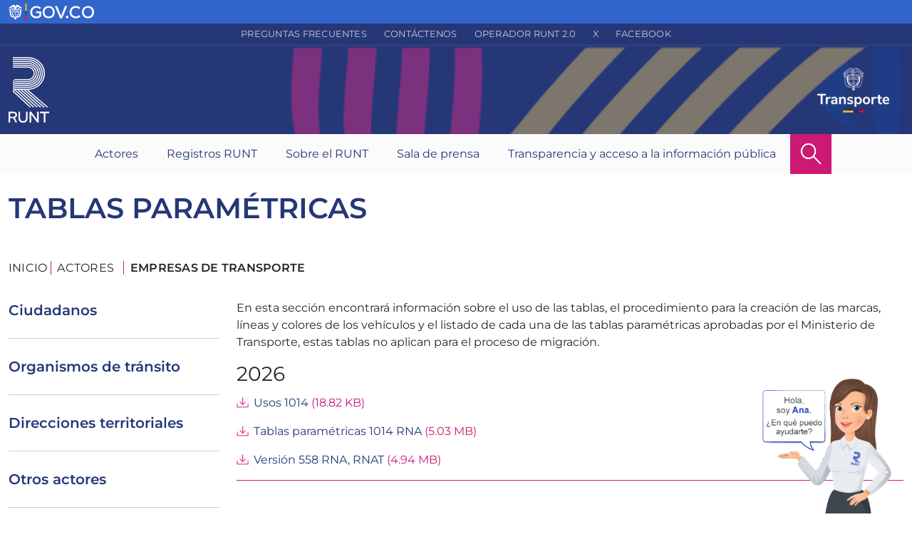

--- FILE ---
content_type: text/html; charset=UTF-8
request_url: https://www.runt.gov.co/index.php/actores/empresas-de-transporte/tablas-parametricas
body_size: 85508
content:
<!DOCTYPE html>
<html lang="es" dir="ltr">
  <head>
    <meta charset="utf-8" />
<meta name="Generator" content="Drupal 10 (https://www.drupal.org)" />
<meta name="MobileOptimized" content="width" />
<meta name="HandheldFriendly" content="true" />
<meta name="viewport" content="width=device-width, initial-scale=1.0" />
<link rel="icon" href="/sites/default/files/car3.png" type="image/png" />
<link rel="alternate" hreflang="es" href="http://www.runt.gov.co/index.php/actores/empresas-de-transporte/tablas-parametricas" />
<link rel="canonical" href="http://www.runt.gov.co/index.php/actores/empresas-de-transporte/tablas-parametricas" />
<link rel="shortlink" href="http://www.runt.gov.co/index.php/taxonomy/term/246" />

    <meta name="robots" content="noindex">
    <title>Tablas paramétricas | RUNT</title>
	<meta name="viewport" content="width=device-width, initial-scale=1, shrink-to-fit=no"> 
    <link rel="stylesheet" media="all" href="/sites/default/files/css/css_ofBmW-_5BY8uqD-d0AWLLucUe-l9Mug59T0hr68XxH4.css?delta=0&amp;language=es&amp;theme=pixel&amp;include=eJwly0sOgCAQBNELoZxpwA6ZZEYMjR88vYlsKm9T2YQcMQkR8rSDlAKGXBviXpuL6Ytw6AOLxWoSW9iH6V4CBzt8_pfiZvy7et1OwwfGpySc" />
<link rel="stylesheet" media="all" href="/sites/default/files/css/css_5Y8eDgnor1gW1_8PcT958IMkXDm3ZQlK6ChppK5Ws5k.css?delta=1&amp;language=es&amp;theme=pixel&amp;include=eJwly0sOgCAQBNELoZxpwA6ZZEYMjR88vYlsKm9T2YQcMQkR8rSDlAKGXBviXpuL6Ytw6AOLxWoSW9iH6V4CBzt8_pfiZvy7et1OwwfGpySc" />

	 
    <script src="/themes/custom/pixel/js/instana.js"></script>
    <script defer crossorigin="anonymous" src=https://eum.instana.io/eum.min.js></script>
    <script async src="https://www.googletagmanager.com/gtag/js?id=G-NVJGW7467T"></script>
    <script src="/themes/custom/pixel/js/top.js"></script>
  </head>
        <body  class="not-logged-in page-taxonomy">
        <a href="#main-content" class="visually-hidden focusable">
      Pasar al contenido principal
    </a>
    
      <div class="dialog-off-canvas-main-canvas" data-off-canvas-main-canvas>
    <!-- Header -->
<header class="pxc-top-header" id="header">
  <div class="pxc-top-header-container">
    		<div id="pxc-top-header-super">
    	      <div class="region region-super">
    <div id="block-pixelgovco">
  
    
      
            <div class="clearfix text-formatted"><div class="pxc-gov">
<div class="container-xxl">
<div class="row">
<div class="col-12 py-1"><a href="https://www.gov.co/"><img src="/sites/default/files/2023-05/media/govblanco.png" alt="Logo GOV.CO" loading="lazy" width="120" height="24"></a></div>
</div>
</div>
</div>
</div>
      
  </div>

  </div>

		</div>
	  
			<div id="pxc-top-header">
		      <div class="region region-top">
    <div id="block-menudelencabezado" class="container-xxl">
  
    
      
              <ul class="menu">
                    <li class="menu-item">
        <a href="/preguntas-frecuentes" data-drupal-link-system-path="preguntas-frecuentes">Preguntas frecuentes		</a>
              </li>
                <li class="menu-item">
        <a href="/contactenos" data-drupal-link-system-path="taxonomy/term/28">Contáctenos</a>
              </li>
                <li class="menu-item">
        <a href="/quien-es-el-operador-del-runt/quienes-somos" data-drupal-link-system-path="node/1293">Operador RUNT 2.0</a>
              </li>
                <li class="menu-item">
        <a href="https://twitter.com/RUNT_OFICIAL">X</a>
              </li>
                <li class="menu-item">
        <a href="https://www.facebook.com/RUNTOficial">Facebook</a>
              </li>
        </ul>
  


  </div>
  </div>

		</div>
		<div class="pxc-nav-1">
	    <div class="container-xxl">
            <div class="row">
              <div class="col-sm-12 col-lg-6">
              </div>
              <div class="col-sm-12 col-lg-6">
              </div>
            </div>
        </div>
    </div>
        <div class="pxc-nav-2" id="pxc-menu-principal-theme">
      <div class="pxc-color-1"> 
          <div class="container-xxl">
              <div id="logo-header" class="pxc-branding">  <div class="region region-branding">
    <div id="block-marcadelsitio">
  
    
        <a href="/" rel="home">
      <img src="/sites/default/files/car1_0.png" alt="Inicio" />
    </a>
  </div>
<div id="block-logoministerio">
  
    
      
            <div class="clearfix text-formatted"><p><a href="https://www.mintransporte.gov.co/"><img src="/sites/default/files/2024-06/media/logo-nuevo-MT.png" alt="Logo del Ministerio de Transporte"></a></p>
</div>
      
  </div>

  </div>
</div>
          </div>
      </div>
      <div class="pxc-color-2">
          <div class="container-xxl">
            <div class="pxc-main-menu">
              <div class="pxc-main-menu-lista">
                  <div class="region region-fila-menu">
    <nav role="navigation" aria-labelledby="block-pixel-main-menu-menu" id="block-pixel-main-menu" class="block block-menu navigation menu--main">
            
  <h2 class="visually-hidden" id="block-pixel-main-menu-menu">Navegación principal</h2>
  

        
              <ul>
              <li>
        <span>Actores</span>
                                <ul>
              <li class="pxc-item-expandible">
        <a href="/actores/ciudadano" data-drupal-link-system-path="taxonomy/term/35">Ciudadanos</a>
              </li>
          <li class="pxc-item-expandible">
        <a href="/actores/organismos-transito" data-drupal-link-system-path="taxonomy/term/45">Organismos de tránsito</a>
              </li>
          <li class="pxc-item-expandible">
        <a href="/actores/direcciones-territoriales" data-drupal-link-system-path="taxonomy/term/58">Direcciones territoriales</a>
              </li>
          <li class="pxc-item-expandible">
        <a href="/actores/otros-actores" data-drupal-link-system-path="taxonomy/term/68">Otros actores</a>
              </li>
          <li class="pxc-item-expandible">
        <a href="/actores/ministerio-transporte" data-drupal-link-system-path="taxonomy/term/79">Ministerio de Transporte</a>
              </li>
          <li class="pxc-item-expandible">
        <a href="/actores/empresas-de-transporte" data-drupal-link-system-path="taxonomy/term/191">Empresas de transporte</a>
              </li>
        </ul>
  
              </li>
          <li>
        <a href="/registros-runt" data-drupal-link-system-path="taxonomy/term/3">Registros RUNT</a>
                                <ul>
              <li>
        <a href="/registros-runt/rnat" data-drupal-link-system-path="taxonomy/term/13">Registro Nacional de Accidentes de Tránsito</a>
              </li>
          <li>
        <a href="/registros-runt/rna" data-drupal-link-system-path="taxonomy/term/4">Registro Nacional de Automotores</a>
              </li>
          <li>
        <a href="/registros-runt/registro-nacional-cea" data-drupal-link-system-path="taxonomy/term/9">Registro Nacional de Centros de Enseñanza Automovilística</a>
              </li>
          <li>
        <a href="/registros-runt/rnc" data-drupal-link-system-path="taxonomy/term/5">Registro Nacional de Conductores</a>
              </li>
          <li>
        <a href="/registros-runt/rnet-publico-privado" data-drupal-link-system-path="taxonomy/term/6">Registro Nacional de Empresas de Transporte Público y Privado</a>
              </li>
          <li>
        <a href="/registros-runt/registro-nacional-infractores-transito-transporte" data-drupal-link-system-path="taxonomy/term/8">Registro Nacional de Infractores de Tránsito y Transporte</a>
              </li>
          <li>
        <a href="/registros-runt/registro-nacional-licencias-transito" data-drupal-link-system-path="taxonomy/term/7">Registro Nacional de Licencias de Tránsito</a>
              </li>
          <li>
        <a href="/registros-runt/registro-nacional-maquinaria-agricola-construccion-autopropulasada" data-drupal-link-system-path="taxonomy/term/14">Registro Nacional de Maquinaria Agrícola de Construcción Autopropulsada</a>
              </li>
          <li>
        <a href="/registros-runt/registro-nacional-personas-naturales-juridicas-servicios-transito" data-drupal-link-system-path="taxonomy/term/11">Registro Nacional de Personas Naturales y/o Jurídicas que prestan servicios al sector de tránsito</a>
              </li>
          <li>
        <a href="/registros-runt/registro-nacional-remolques-semirremolques" data-drupal-link-system-path="taxonomy/term/12">Registro Nacional de Remolques y Semirremolques</a>
              </li>
          <li>
        <a href="/registros-runt/registro-nacional-seguros" data-drupal-link-system-path="taxonomy/term/10">Registro Nacional de Seguros</a>
              </li>
        </ul>
  
              </li>
          <li>
        <span>Sobre el RUNT</span>
                                <ul>
              <li>
        <a href="/sobre-runt/que-es-runt" data-drupal-link-system-path="taxonomy/term/128">¿Qué es el RUNT?</a>
              </li>
          <li>
        <a href="/sobre-runt/como-funciona-el-runt" data-drupal-link-system-path="taxonomy/term/129">¿Cómo funciona el RUNT?</a>
              </li>
          <li class="pxc-item-expandible">
        <a href="/sobre-runt/quienes-interactuan-runt/ciudadanos" data-drupal-link-system-path="node/1406">¿Quiénes Interactúan con el RUNT?</a>
              </li>
          <li class="pxc-item-expandible">
        <a href="/quien-es-el-operador-del-runt/quienes-somos" data-drupal-link-system-path="node/1293">¿Quién es el operador del RUNT?</a>
              </li>
        </ul>
  
              </li>
          <li>
        <a href="/noticias-y-sala-de-prensa" data-drupal-link-system-path="noticias-y-sala-de-prensa">Sala de prensa</a>
              </li>
          <li>
        <span>Transparencia y acceso a la información pública</span>
                                <ul>
              <li class="pxc-item-expandible">
        <a href="/transparencia-y-acceso-a-la-informacion-publica/informacion-de-la-entidad/mision-vision-funciones-y-deberes" data-drupal-link-system-path="taxonomy/term/227">Información de la entidad</a>
              </li>
          <li class="pxc-item-expandible">
        <a href="/transparencia-y-acceso-a-la-informacion-publica/normativa" data-drupal-link-system-path="taxonomy/term/234">Normativa</a>
              </li>
          <li>
        <a href="/transparencia-y-acceso-a-la-informacion-publica/tramites-y-servicios" data-drupal-link-system-path="taxonomy/term/239">Trámites y servicios</a>
              </li>
          <li class="pxc-item-expandible">
        <a href="/transparencia-y-acceso-a-la-informacion-publica/datos-abiertos" data-drupal-link-system-path="taxonomy/term/240">Datos abiertos</a>
              </li>
          <li>
        <a href="/transparencia-y-acceso-a-la-informacion-publica/informacion-especifica-para-grupos-de-interes" data-drupal-link-system-path="taxonomy/term/244">Información específica para grupos de interés</a>
              </li>
        </ul>
  
              </li>
          <li class="pxc-menu-principal-boton-buscar">
        <span>Buscar</span>
              </li>
        </ul>
  


  </nav>

  </div>

              </div>
              <button id="pxc-main-menu-boton" class="pxc-main-menu-boton" type="button" aria-controls="pxc-lateral" aria-expanded="false" aria-label="Ver navegación"> <span class="pxc-main-menu-boton-icono"></span> </button>
            </div>
          </div>
      </div>
              <div class="container-xxl pxc-menu-principal-theme-down">
            <div class="collapse" id="pxc-menu-principal-theme-down-collapse">
                  <div class="region region-fila-menudown">
    <div id="block-pixelbloquedebuscador">
  
    
      
            <div class="clearfix text-formatted"><div class role="search">
<form action="/busqueda-runt" method="get" id="search-block-form" accept-charset="UTF-8">
<div class="row justify-content-center">
<div class="col-4"><label class="visually-hidden" for="keyword">Buscar en el sitio Web por palabra clave (keyword)</label><br>
<input class="form-search" title="Escriba lo que quiere buscar." type="search" id="keyword" name="keyword" value size="15" maxlength="128"></div>
<div class="col-2">
<input class="button js-form-submit form-submit" data-drupal-selector="edit-submit" type="submit" id="edit-submit" value="Buscar"></div>
</div>
</form>
</div>
</div>
      
  </div>

  </div>

            </div>
        </div>
          </div>
  </div>
</header>
<!-- Fin header --> 
<!-- Cuerpo --> 
<div id="pxc-lateral" class="pxc-lateral">
    <div class="pxc-fantasma"></div>
    <button id="pxc-lateral-boton" class="pxc-lateral-boton" type="button" aria-controls="pxc-lateral" aria-expanded="false" aria-label="Cerrar navegación"> <span class="pxc-lateral-boton-icono"></span> </button>
	  <div class="region region-lateral">
    <div id="block-marcadelsitio-2">
  
    
        <a href="/" rel="home">
      <img src="/sites/default/files/car1_0.png" alt="Inicio" />
    </a>
  </div>
<nav role="navigation" aria-labelledby="block-navegacionprincipal-menu" id="block-navegacionprincipal" class="block block-menu navigation menu--main">
            
  <h2 class="visually-hidden" id="block-navegacionprincipal-menu">Navegación principal</h2>
  

        
              <ul>
              <li>
        <span>Actores</span>
                                <ul>
              <li class="pxc-item-expandible">
        <a href="/actores/ciudadano" data-drupal-link-system-path="taxonomy/term/35">Ciudadanos</a>
                                <ul>
              <li>
        <a href="/actores/ciudadano/consulta-de-vehiculos-por-placa" data-drupal-link-system-path="node/1333">Consulta de vehículos por placa</a>
              </li>
          <li>
        <a href="/actores/ciudadano/consulta-por-tipo-de-documento" data-drupal-link-system-path="node/1349">Consulta por tipo de documento de identidad</a>
              </li>
          <li>
        <a href="/actores/ciudadano/consulta-de-infracciones-de-transito" data-drupal-link-system-path="node/2574">Consulta de infracciones de tránsito</a>
              </li>
          <li>
        <a href="/actores/ciudadano/actualizacion-de-datos-en-runt" data-drupal-link-system-path="node/69278">Actualización de datos en RUNT</a>
              </li>
          <li>
        <a href="/actores/ciudadano/consulta-historico-vehicular" data-drupal-link-system-path="node/4302">Consulta histórico vehicular</a>
              </li>
          <li>
        <a href="/actores/ciudadano/consulta-historico-conductor" data-drupal-link-system-path="taxonomy/term/251">Consulta histórico del conductor</a>
              </li>
          <li>
        <a href="/actores/ciudadano/pagos-en-linea" data-drupal-link-system-path="node/1101815">Pagos en Línea</a>
              </li>
          <li>
        <a href="/sede-electronica" data-drupal-link-system-path="node/1161101">Sede Electrónica</a>
              </li>
          <li>
        <a href="/actores/ciudadano/permiso-de-circulacion-restringida" data-drupal-link-system-path="node/613986">Permiso de circulación restringida para efectuar RTM e intervenciones correctivas</a>
              </li>
          <li>
        <a href="/actores/consulta-peso-bruto-vehiculos-rigidos" data-drupal-link-system-path="node/5251">Consulta de peso bruto de vehículos rígidos</a>
              </li>
          <li>
        <a href="/actores/ciudadano/guia-de-movilizacion" data-drupal-link-system-path="node/4262">Consulta guía de movilización</a>
              </li>
          <li>
        <a href="/actores/ciudadano/consulta-ficha-tecnica-de-homologacion" data-drupal-link-system-path="node/353676">Consulta ficha técnica de homologación</a>
              </li>
          <li>
        <a href="/actores/ciudadano/ingreso-de-vehiculos-nuevos-de-carga" data-drupal-link-system-path="node/431816">Ingreso de vehículos nuevos de carga</a>
              </li>
          <li>
        <a href="/actores/ciudadano/programa-de-modernizacion-de-vehiculos-de-carga" data-drupal-link-system-path="taxonomy/term/250">Programa de modernización de vehículos de carga</a>
              </li>
          <li>
        <a href="/actores/ciudadano/normalizacion-vehiculos-de-carga" data-drupal-link-system-path="node/412027">Normalización de vehículos de carga</a>
              </li>
          <li>
        <a href="/actores/ciudadano/app-runt" data-drupal-link-system-path="node/1188089">App RUNT</a>
              </li>
          <li>
        <a href="/actores/ciudadano/liquidacion-web" data-drupal-link-system-path="node/556208">Liquidación web</a>
              </li>
          <li>
        <a href="/sites/default/files/documentos/Importadores%2520Ocasionales.pdf" target="_blank">Consultar importadores ocasionales</a>
              </li>
          <li>
        <a href="/actores/ciudadano/instructivos-manuales?actor=16&amp;field_paquete_value=1" data-drupal-link-query="{&quot;actor&quot;:&quot;16&quot;,&quot;field_paquete_value&quot;:&quot;1&quot;}" data-drupal-link-system-path="taxonomy/term/41">Instructivos y manuales</a>
              </li>
          <li>
        <a href="/actores/ciudadano/fqa?tipo_actor=11" data-drupal-link-query="{&quot;tipo_actor&quot;:&quot;11&quot;}" data-drupal-link-system-path="taxonomy/term/43">Preguntas frecuentes</a>
              </li>
          <li>
        <a href="/actores/ciudadano/comunicados?tipo_de_actor=11" data-drupal-link-query="{&quot;tipo_de_actor&quot;:&quot;11&quot;}" data-drupal-link-system-path="taxonomy/term/354">Boletines y Comunicados</a>
              </li>
        </ul>
  
              </li>
          <li class="pxc-item-expandible">
        <a href="/actores/organismos-transito" data-drupal-link-system-path="taxonomy/term/45">Organismos de tránsito</a>
                                <ul>
              <li>
        <a href="/actores/organismos-transito/comunicados?tipo_de_actor=3" data-drupal-link-query="{&quot;tipo_de_actor&quot;:&quot;3&quot;}" data-drupal-link-system-path="taxonomy/term/47">Comunicados</a>
              </li>
          <li>
        <a href="/actores/consultas-remedy" data-drupal-link-system-path="node/1078">Mesa de servicio Remedy</a>
              </li>
          <li>
        <a href="/transforma" data-drupal-link-system-path="node/1101745">Transforma</a>
              </li>
          <li>
        <a href="/actores/organismos-transito/elementos-compatibles-hq-ot" data-drupal-link-system-path="node/842967">Elementos técnicos compatibles con el RUNT</a>
                                <ul>
              <li>
        <a href="/actores/organismos-transito/elementos-compatibles/lista-de-elementos-compatibles" data-drupal-link-system-path="taxonomy/term/253">Lista de elementos compatibles</a>
              </li>
          <li>
        <a href="/actores/organismos-transito/elementos-compatibles-hq/instaladores" data-drupal-link-system-path="node/1096">Instaladores</a>
              </li>
          <li>
        <a href="/actores/organismos-transito/elementos-compatibles-hq/auditoria-de-seguridad-de-la-informacion" data-drupal-link-system-path="node/1133">Auditoría de Seguridad de la Información</a>
              </li>
          <li>
        <a href="https://www.runt.gov.co/sites/default/files/WebServices-RequisitosDeCumplimientoAuditoriaSeguridad_0_0.pdf">Servicios Web – Requisitos de Cumplimiento de Auditoria Seguridad de la Información</a>
              </li>
        </ul>
  
              </li>
          <li>
        <a href="/actores/organismos-transito/tablas-parametricas" data-drupal-link-system-path="taxonomy/term/132">Tablas Paramétricas</a>
              </li>
          <li>
        <a href="/directorio-de-actores" data-drupal-link-system-path="directorio-de-actores">Directorio de actores</a>
              </li>
          <li>
        <a href="/actores/registro-de-cursos-en-normas-de-transito" data-drupal-link-system-path="node/665007">Registro Cursos de Normas de Tránsito</a>
              </li>
          <li>
        <a href="/actores/organismos-transito/sistema-centralizado-de-huella" data-drupal-link-system-path="node/45820">Sistema Centralizado de Huellas</a>
              </li>
          <li>
        <a href="/actores/sistema-hq-runt-en-navegador-google-chrome" data-drupal-link-system-path="node/1101884">Sistema HQ-RUNT en navegador Google Chrome</a>
              </li>
          <li>
        <a href="/system/files?file=instructivos/OPE.P.23%20Creacion%20traslado%20y%20cierre%20de%20OT%27s%20y%20DT%27s%20V9.pdf" data-drupal-link-query="{&quot;file&quot;:&quot;instructivos\/OPE.P.23 Creacion traslado y cierre de OT\u0027s y DT\u0027s V9.pdf&quot;}" data-drupal-link-system-path="system/files">Condiciones para crear un OT nuevo en el RUNT</a>
              </li>
          <li>
        <a href="https://www.runt.gov.co/runt/appback/portalTestBridgeApp/#/">Portal Bridge</a>
              </li>
          <li>
        <a href="https://www.runt.gov.co/sites/default/files/normas/R%2020223040055235%20-%2013-09-2022.pdf">Reporte de tarifas de trámites</a>
              </li>
          <li>
        <a href="/sites/default/files/documentos/IP%2520TELEFONICA%2520ORGANISMOS%2520DE%2520TRANSITO.pdf">IP Telefónica Organismos de Tránsito</a>
              </li>
          <li>
        <a href="/actores/boletin-enlace" data-drupal-link-system-path="node/1138430">Boletín enlace</a>
              </li>
          <li>
        <a href="/actores/organismos-transito/formatos?tipo_de_actor=3" data-drupal-link-query="{&quot;tipo_de_actor&quot;:&quot;3&quot;}" data-drupal-link-system-path="taxonomy/term/54">Formatos</a>
              </li>
          <li>
        <a href="/actores/organismos-transito/instructivos-manuales?actor=1&amp;field_paquete_value=1" data-drupal-link-query="{&quot;actor&quot;:&quot;1&quot;,&quot;field_paquete_value&quot;:&quot;1&quot;}" data-drupal-link-system-path="taxonomy/term/55">Instructivos y manuales</a>
              </li>
          <li>
        <a href="/actores/organismos-transito/fqa?tipo_actor=3" data-drupal-link-query="{&quot;tipo_actor&quot;:&quot;3&quot;}" data-drupal-link-system-path="taxonomy/term/56">Preguntas frecuentes</a>
              </li>
        </ul>
  
              </li>
          <li class="pxc-item-expandible">
        <a href="/actores/direcciones-territoriales" data-drupal-link-system-path="taxonomy/term/58">Direcciones territoriales</a>
                                <ul>
              <li>
        <a href="/actores/direcciones-territoriales/comunicados?tipo_de_actor=4" data-drupal-link-query="{&quot;tipo_de_actor&quot;:&quot;4&quot;}" data-drupal-link-system-path="taxonomy/term/60">Comunicados</a>
              </li>
          <li>
        <a href="/actores/direcciones-territoriales/tablas-parametricas" data-drupal-link-system-path="taxonomy/term/247">Tablas paramétricas</a>
              </li>
          <li>
        <a href="/actores/consultas-remedy" data-drupal-link-system-path="node/1078">Mesa de servicio Remedy</a>
              </li>
          <li>
        <a href="/actores/direcciones-territoriales/elementos-compatibles-hq" data-drupal-link-system-path="node/842966">Elementos técnicos compatibles con el RUNT</a>
                                <ul>
              <li>
        <a href="/actores/direcciones-territoriales/elementos-compatibles-hq/lista-de-elementos-compatibles" data-drupal-link-system-path="node/1101352">Lista de elementos compatibles</a>
              </li>
          <li>
        <a href="/actores/direcciones-territoriales/elementos-compatibles-hq/instaladores" data-drupal-link-system-path="node/838435">Instaladores</a>
              </li>
          <li>
        <a href="/actores/direcciones-territoriales/elementos-compatibles-hq/auditoria-de-seguridad-de-la-informacion" data-drupal-link-system-path="node/2030">Auditoría de Seguridad de la Información</a>
              </li>
          <li>
        <a href="https://www.runt.gov.co/sites/default/files/WebServices-RequisitosDeCumplimientoAuditoriaSeguridad_0_0.pdf">Servicios Web – Requisitos de Cumplimiento de Auditoria Seguridad de la Información</a>
              </li>
        </ul>
  
              </li>
          <li>
        <a href="/actores/boletin-enlace" data-drupal-link-system-path="node/1138430">Boletín enlace</a>
              </li>
          <li>
        <a href="/actores/direcciones-territoriales/formatos?tipo_de_actor=4" data-drupal-link-query="{&quot;tipo_de_actor&quot;:&quot;4&quot;}" data-drupal-link-system-path="taxonomy/term/66">Formatos</a>
              </li>
          <li>
        <a href="/actores/direcciones-territoriales/instructivos-manuales?actor=2&amp;field_paquete_value=1" data-drupal-link-query="{&quot;actor&quot;:&quot;2&quot;,&quot;field_paquete_value&quot;:&quot;1&quot;}" data-drupal-link-system-path="taxonomy/term/64">Instructivos y manuales</a>
              </li>
          <li>
        <a href="/actores/direcciones-territoriales/fqa?tipo_actor=4" data-drupal-link-query="{&quot;tipo_actor&quot;:&quot;4&quot;}" data-drupal-link-system-path="taxonomy/term/67">Preguntas frecuentes</a>
              </li>
        </ul>
  
              </li>
          <li class="pxc-item-expandible">
        <a href="/actores/otros-actores" data-drupal-link-system-path="taxonomy/term/68">Otros actores</a>
                                <ul>
              <li>
        <a href="/actores/otros-actores/rol-de-otros-actores" data-drupal-link-system-path="node/1282">Rol de los otros actores</a>
              </li>
          <li>
        <a href="/actores/otros-actores/comunicados" data-drupal-link-system-path="taxonomy/term/70">Comunicados</a>
              </li>
          <li>
        <a href="/transforma" data-drupal-link-system-path="node/1101745">Transforma</a>
              </li>
          <li>
        <a href="/actores/otros-actores/tablas-parametricas" data-drupal-link-system-path="taxonomy/term/249">Tablas paramétricas</a>
              </li>
          <li>
        <a href="/actores/consultas-remedy" data-drupal-link-system-path="node/1078">Mesa de servicio Remedy</a>
              </li>
          <li>
        <a href="/actores/otros-actores/elementos-compatibles-hq" data-drupal-link-system-path="node/1283">Elementos técnicos compatibles con el RUNT</a>
                                <ul>
              <li>
        <a href="/actores/otros-actores/elementos-compatibles-hq/lista-de-elementos-compatibles" data-drupal-link-system-path="node/1101353">Lista de elementos compatibles</a>
              </li>
          <li>
        <a href="/sites/default/files/documentos/Elementos%2520para%2520otros%2520actores.pdf">Elementos para Otros Actores</a>
              </li>
          <li>
        <a href="/actores/otros-actores/elementos-compatibles-hq/instaladores" data-drupal-link-system-path="node/838442">Instaladores</a>
              </li>
          <li>
        <a href="/actores/otros-actores/elementos-compatibles-hq/auditoria-de-seguridad-de-la-informacion" data-drupal-link-system-path="node/2029">Auditoría de Seguridad de la Información</a>
              </li>
          <li>
        <a href="https://www.runt.gov.co/sites/default/files/WebServices-RequisitosDeCumplimientoAuditoriaSeguridad_0_0.pdf">Servicios Web – Requisitos de Cumplimiento de Auditoria Seguridad de la Información</a>
              </li>
        </ul>
  
              </li>
          <li>
        <a href="/actores/boletin-enlace" data-drupal-link-system-path="node/1138430">Boletín enlace</a>
              </li>
          <li>
        <a href="/actores/otros-actores/generar-liquidacion-certificado-inscripcion" data-drupal-link-system-path="node/1132808">Generar liquidación certificado inscripción ante RUNT</a>
              </li>
          <li>
        <a href="/actores/otros-actores/sistema-centralizado-de-huellas" data-drupal-link-system-path="node/45825">Sistema Centralizado de Huella</a>
              </li>
          <li>
        <a href="/actores/otros-actores/clasificacion-de-otros-actores" data-drupal-link-system-path="node/49546">Clasificación de Otros Actores</a>
              </li>
          <li>
        <a href="/actores/consulta-peso-bruto-vehiculos-rigidos" data-drupal-link-system-path="node/5251">Consulta de peso bruto de vehículos rígidos</a>
              </li>
          <li>
        <a href="/actores/otros-actores/registro-certificado-de-aptitud-fisica-mental-y-de-coordinacion-motriz">Registro de certificados de aptitud física, mental y de coordinación motriz para CRCs</a>
              </li>
          <li>
        <a href="/actores/registro-de-los-organismos-de-apoyo" data-drupal-link-system-path="node/618142">Registro de los organismos de apoyo</a>
              </li>
          <li>
        <a href="/actores/registro-de-cursos-en-normas-de-transito" data-drupal-link-system-path="node/665007">Registro Cursos de Normas de Tránsito</a>
              </li>
          <li>
        <a href="/actores/otros-actores/cda" data-drupal-link-system-path="node/1179600">Centros de Diagnóstico Automotor (CDA)</a>
              </li>
          <li>
        <a href="/actores/otros-actores/cia" data-drupal-link-system-path="node/1173068">Centros Integrales de Atención (CIA)</a>
              </li>
          <li>
        <a href="/actores/otros-actores/crc" data-drupal-link-system-path="node/1149753">Centro de Reconocimiento de Conductores (CRC)</a>
              </li>
          <li>
        <a href="/actores/otros-actores/cea" data-drupal-link-system-path="node/1161110">Centros de Enseñanza Automovilística (CEA)</a>
              </li>
          <li>
        <a href="/actores/otros-actores/importadores-frecuentes-ensambladores-carroceros" data-drupal-link-system-path="node/1180381">Importadores Frecuentes, Ensambladores y Carroceros</a>
              </li>
          <li>
        <a href="/actores/otros-actores/proveedores-de-tarjetas-y-laminas-de-seguridad" data-drupal-link-system-path="taxonomy/term/359">Proveedores de Tarjetas Preimpresas y Láminas de Seguridad</a>
              </li>
          <li>
        <a href="/actores/otros-actores/pagos-en-linea" data-drupal-link-system-path="node/1101814">Pagos en Línea</a>
              </li>
          <li>
        <a href="/generar-fupas" data-drupal-link-system-path="node/1020509">Generar FUPAS</a>
              </li>
          <li>
        <a href="https://www.runt.gov.co/runt/appback/portalTestBridgeApp/#/">Portal Bridge</a>
              </li>
          <li>
        <a href="/actores/otros-actores/garantias-mobiliarias" data-drupal-link-system-path="node/1138454">Garantías mobiliarias</a>
              </li>
          <li>
        <a href="/actores/otros-actores/aseguradoras" data-drupal-link-system-path="node/1138455">Aseguradoras</a>
              </li>
          <li>
        <a href="/actores/otros-actores/instructivos-manuales?field_paquete_value=1" data-drupal-link-query="{&quot;field_paquete_value&quot;:&quot;1&quot;}" data-drupal-link-system-path="taxonomy/term/75">Instructivos y manuales</a>
              </li>
          <li>
        <a href="/actores/otros-actores/formatos" data-drupal-link-system-path="taxonomy/term/76">Formatos</a>
              </li>
          <li>
        <a href="/actores/otros-actores/fqa?tipo_actor=5" data-drupal-link-query="{&quot;tipo_actor&quot;:&quot;5&quot;}" data-drupal-link-system-path="taxonomy/term/77">Preguntas frecuentes</a>
              </li>
        </ul>
  
              </li>
          <li class="pxc-item-expandible">
        <a href="/actores/ministerio-transporte" data-drupal-link-system-path="taxonomy/term/79">Ministerio de Transporte</a>
                                <ul>
              <li>
        <a href="/actores/empresas-de-transporte/comunicados?tipo_de_actor=20" data-drupal-link-query="{&quot;tipo_de_actor&quot;:&quot;20&quot;}" data-drupal-link-system-path="taxonomy/term/194">Comunicados</a>
              </li>
          <li>
        <a href="/actores/ministerio-transporte/direccion-de-transito-y-transporte" data-drupal-link-system-path="node/1273">Dirección de Transporte y Tránsito</a>
              </li>
          <li>
        <a href="/actores/ministerio-transporte/descripcion-subdireccio-de-transito" data-drupal-link-system-path="node/1276">Subdirección de Tránsito</a>
              </li>
          <li>
        <a href="/actores/ministerio-transporte/descripcion-subdireccion-de-transporte" data-drupal-link-system-path="node/1278">Subdirección de Transporte</a>
              </li>
          <li>
        <a href="/actores/ministerio-transporte/descripcion-coordinacion-grupo-runt" data-drupal-link-system-path="node/1279">Grupo Coordinación RUNT</a>
              </li>
          <li>
        <a href="/actores/ministerio-transporte/tablas-parametricas" data-drupal-link-system-path="taxonomy/term/248">Tablas paramétricas</a>
              </li>
          <li>
        <a href="/transforma" data-drupal-link-system-path="node/1101745">Transforma</a>
              </li>
          <li>
        <a href="/actores/consultas-remedy" data-drupal-link-system-path="node/1078">Mesa de servicio Remedy</a>
              </li>
          <li>
        <a href="/actores/ministerio-transporte/elementos-compatibles-hq" data-drupal-link-system-path="node/838433">Elementos técnicos compatibles con el RUNT</a>
                                <ul>
              <li>
        <a href="/actores/ministerio-transporte/elementos-compatibles-hq/lista-de-elementos-compatibles" data-drupal-link-system-path="node/1101337">Lista de elementos compatibles</a>
              </li>
          <li>
        <a href="/actores/ministerio-transporte/elementos-compatibles-hq/instaladores" data-drupal-link-system-path="node/838436">Instaladores</a>
              </li>
          <li>
        <a href="/actores/ministerio-transporte/elementos-compatibles-hq/auditoria-de-seguridad-de-la-informacion" data-drupal-link-system-path="node/838437">Auditoría de Seguridad de la Información</a>
              </li>
          <li>
        <a href="https://www.runt.gov.co/sites/default/files/WebServices-RequisitosDeCumplimientoAuditoriaSeguridad_0_0.pdf">Servicios Web – Requisitos de Cumplimiento de Auditoria Seguridad de la Información</a>
              </li>
        </ul>
  
              </li>
          <li>
        <a href="/actores/sistema-hq-runt-en-navegador-google-chrome" data-drupal-link-system-path="node/1101884">Sistema HQ-RUNT en navegador Google Chrome</a>
              </li>
          <li>
        <a href="/sites/default/files/normas/R%252020223040055235%2520-%252013-09-2022.pdf">Reporte de tarifas de trámites</a>
              </li>
          <li>
        <a href="https://www.runt.gov.co/runt/appback/portalTestBridgeApp/#/">Portal Bridge</a>
              </li>
          <li>
        <a href="/actores/ministerio-transporte/formatos?tipo_de_actor=20" data-drupal-link-query="{&quot;tipo_de_actor&quot;:&quot;20&quot;}" data-drupal-link-system-path="taxonomy/term/339">Formatos</a>
              </li>
          <li>
        <a href="/actores/ministerio-transporte/instructivos-y-manuales?actor=38&amp;field_paquete_value=1" data-drupal-link-query="{&quot;actor&quot;:&quot;38&quot;,&quot;field_paquete_value&quot;:&quot;1&quot;}" data-drupal-link-system-path="taxonomy/term/187">Instructivos y manuales</a>
              </li>
          <li>
        <a href="/actores/ministerio-transporte/fqa?tipo_actor=20" data-drupal-link-query="{&quot;tipo_actor&quot;:&quot;20&quot;}" data-drupal-link-system-path="taxonomy/term/166">Preguntas frecuentes</a>
              </li>
        </ul>
  
              </li>
          <li class="pxc-item-expandible">
        <a href="/actores/empresas-de-transporte" data-drupal-link-system-path="taxonomy/term/191">Empresas de transporte</a>
                                <ul>
              <li>
        <a href="/actores/empresas-de-transporte/comunicados?tipo_de_actor=22" data-drupal-link-query="{&quot;tipo_de_actor&quot;:&quot;22&quot;}" data-drupal-link-system-path="taxonomy/term/194">Comunicados</a>
              </li>
          <li>
        <a href="/actores/empresas-de-transporte/tablas-parametricas" data-drupal-link-system-path="taxonomy/term/246" class="is-active" aria-current="page">Tablas paramétricas</a>
              </li>
          <li>
        <a href="/transforma" data-drupal-link-system-path="node/1101745">Transforma</a>
              </li>
          <li>
        <a href="/expedicion-tarjetas-de-operacion" data-drupal-link-system-path="node/1015561">Expedición de Tarjetas de Operación</a>
              </li>
          <li>
        <a href="/actores/empresas-de-transporte/expedicion-de-pvo" data-drupal-link-system-path="node/1172935">Expedición de Planilla de Viaje Ocasional (PVO)</a>
              </li>
          <li>
        <a href="/actores/empresas-de-transporte/elementos-compatibles-hq" data-drupal-link-system-path="node/838438">Elementos técnicos compatibles con el RUNT</a>
                                <ul>
              <li>
        <a href="/actores/empresas-de-transporte/elementos-compatibles-hq/lista-de-elementos-compatibles" data-drupal-link-system-path="node/1101320">Lista de elementos compatibles</a>
              </li>
          <li>
        <a href="/actores/empresas-de-transporte/elementos-compatibles-hq/instaladores" data-drupal-link-system-path="node/838440">Instaladores</a>
              </li>
          <li>
        <a href="/actores/empresas-de-transporte/elementos-compatibles-hq/auditoria-de-seguridad-de-la-informacion" data-drupal-link-system-path="node/838441">Auditoría de Seguridad de la Información</a>
              </li>
          <li>
        <a href="https://www.runt.gov.co/sites/default/files/WebServices-RequisitosDeCumplimientoAuditoriaSeguridad_0_0.pdf">Servicios Web – Requisitos de Cumplimiento de Auditoria Seguridad de la Información</a>
              </li>
        </ul>
  
              </li>
          <li>
        <a href="/actores/empresas-de-transporte/pagos-en-linea" data-drupal-link-system-path="node/1101865">Pagos en Línea</a>
              </li>
          <li>
        <a href="https://www.runt.gov.co/runt/appback/portalTestBridgeApp/#/">Portal Bridge</a>
              </li>
          <li>
        <a href="/actores/empresas-de-transporte/instructivos-manuales?actor=29&amp;field_paquete_value=1" data-drupal-link-query="{&quot;actor&quot;:&quot;29&quot;,&quot;field_paquete_value&quot;:&quot;1&quot;}" data-drupal-link-system-path="taxonomy/term/195">Instructivos y manuales</a>
              </li>
          <li>
        <a href="/actores/empresas-de-transporte/fqa?tipo_actor=22" data-drupal-link-query="{&quot;tipo_actor&quot;:&quot;22&quot;}" data-drupal-link-system-path="taxonomy/term/220">Preguntas frecuentes</a>
              </li>
        </ul>
  
              </li>
        </ul>
  
              </li>
          <li>
        <a href="/registros-runt" data-drupal-link-system-path="taxonomy/term/3">Registros RUNT</a>
                                <ul>
              <li>
        <a href="/registros-runt/rnat" data-drupal-link-system-path="taxonomy/term/13">Registro Nacional de Accidentes de Tránsito</a>
              </li>
          <li>
        <a href="/registros-runt/rna" data-drupal-link-system-path="taxonomy/term/4">Registro Nacional de Automotores</a>
              </li>
          <li>
        <a href="/registros-runt/registro-nacional-cea" data-drupal-link-system-path="taxonomy/term/9">Registro Nacional de Centros de Enseñanza Automovilística</a>
              </li>
          <li>
        <a href="/registros-runt/rnc" data-drupal-link-system-path="taxonomy/term/5">Registro Nacional de Conductores</a>
              </li>
          <li>
        <a href="/registros-runt/rnet-publico-privado" data-drupal-link-system-path="taxonomy/term/6">Registro Nacional de Empresas de Transporte Público y Privado</a>
              </li>
          <li>
        <a href="/registros-runt/registro-nacional-infractores-transito-transporte" data-drupal-link-system-path="taxonomy/term/8">Registro Nacional de Infractores de Tránsito y Transporte</a>
              </li>
          <li>
        <a href="/registros-runt/registro-nacional-licencias-transito" data-drupal-link-system-path="taxonomy/term/7">Registro Nacional de Licencias de Tránsito</a>
              </li>
          <li>
        <a href="/registros-runt/registro-nacional-maquinaria-agricola-construccion-autopropulasada" data-drupal-link-system-path="taxonomy/term/14">Registro Nacional de Maquinaria Agrícola de Construcción Autopropulsada</a>
              </li>
          <li>
        <a href="/registros-runt/registro-nacional-personas-naturales-juridicas-servicios-transito" data-drupal-link-system-path="taxonomy/term/11">Registro Nacional de Personas Naturales y/o Jurídicas que prestan servicios al sector de tránsito</a>
              </li>
          <li>
        <a href="/registros-runt/registro-nacional-remolques-semirremolques" data-drupal-link-system-path="taxonomy/term/12">Registro Nacional de Remolques y Semirremolques</a>
              </li>
          <li>
        <a href="/registros-runt/registro-nacional-seguros" data-drupal-link-system-path="taxonomy/term/10">Registro Nacional de Seguros</a>
              </li>
        </ul>
  
              </li>
          <li>
        <span>Sobre el RUNT</span>
                                <ul>
              <li>
        <a href="/sobre-runt/que-es-runt" data-drupal-link-system-path="taxonomy/term/128">¿Qué es el RUNT?</a>
              </li>
          <li>
        <a href="/sobre-runt/como-funciona-el-runt" data-drupal-link-system-path="taxonomy/term/129">¿Cómo funciona el RUNT?</a>
              </li>
          <li class="pxc-item-expandible">
        <a href="/sobre-runt/quienes-interactuan-runt/ciudadanos" data-drupal-link-system-path="node/1406">¿Quiénes Interactúan con el RUNT?</a>
                                <ul>
              <li>
        <a href="/sobre-runt/quienes-interactuan-runt/ciudadanos" data-drupal-link-system-path="node/1406">Ciudadanos</a>
              </li>
          <li>
        <a href="/sobre-runt/quienes-interactuan-runt/organismos-transito" data-drupal-link-system-path="node/1408">Organismos de Tránsito</a>
              </li>
          <li>
        <a href="/sobre-runt/quienes-interactuan-runt/direcciones-territoriales" data-drupal-link-system-path="node/1409">Direcciones Territoriales</a>
              </li>
          <li>
        <a href="/sobre-runt/quienes-interactuan-runt/ministerio-transporte" data-drupal-link-system-path="node/1413">Ministerio de Transporte</a>
              </li>
          <li>
        <a href="/sobre-runt/quienes-interactuan-runt/empresas-transporte" data-drupal-link-system-path="node/1030372">Empresas de Transporte</a>
              </li>
          <li>
        <a href="/sobre-runt/quienes-interactuan-runt/otros-actores" data-drupal-link-system-path="node/1411">Otros Actores</a>
              </li>
        </ul>
  
              </li>
          <li class="pxc-item-expandible">
        <a href="/quien-es-el-operador-del-runt/quienes-somos" data-drupal-link-system-path="node/1293">¿Quién es el operador del RUNT?</a>
                                <ul>
              <li>
        <a href="/quien-es-el-operador-del-runt/quienes-somos" data-drupal-link-system-path="node/1293">Quiénes somos</a>
              </li>
          <li>
        <a href="/quien-es-el-operador-del-runt/equipo-de-trabajo-runt" data-drupal-link-system-path="node/623">Equipo de trabajo</a>
              </li>
          <li>
        <a href="/quien-es-el-operador-del-runt/organigrama-general" data-drupal-link-system-path="node/1295">Organigrama</a>
              </li>
          <li>
        <a href="/quien-es-el-operador-del-runt/contrato-concesion-runt" data-drupal-link-system-path="node/1101579">Contrato concesión RUNT</a>
              </li>
          <li>
        <a href="/quien-es-el-operador-del-runt/vigilancia-control" data-drupal-link-system-path="node/2164">Vigilancia y Control</a>
              </li>
        </ul>
  
              </li>
        </ul>
  
              </li>
          <li>
        <a href="/noticias-y-sala-de-prensa" data-drupal-link-system-path="noticias-y-sala-de-prensa">Sala de prensa</a>
              </li>
          <li>
        <span>Transparencia y acceso a la información pública</span>
                                <ul>
              <li class="pxc-item-expandible">
        <a href="/transparencia-y-acceso-a-la-informacion-publica/informacion-de-la-entidad/mision-vision-funciones-y-deberes" data-drupal-link-system-path="taxonomy/term/227">Información de la entidad</a>
                                <ul>
              <li>
        <a href="/transparencia-y-acceso-a-la-informacion-publica/informacion-de-la-entidad/mision-vision-funciones-y-deberes" data-drupal-link-system-path="taxonomy/term/227">Misión, visión, funciones y deberes</a>
              </li>
          <li>
        <a href="/transparencia-y-acceso-a-la-informacion-publica/informacion-de-la-entidad/estructura-organica" data-drupal-link-system-path="taxonomy/term/228">Estructura orgánica</a>
              </li>
          <li>
        <a href="/transparencia-y-acceso-a-la-informacion-publica/informacion-de-la-entidad/directorio-institucional" data-drupal-link-system-path="taxonomy/term/229">Directorio Institucional</a>
              </li>
          <li>
        <a href="/transparencia-y-acceso-a-la-informacion-publica/informacion-de-la-entidad/servicio-al-publico-normas-formularios-y-protocolos-de-atencion" data-drupal-link-system-path="taxonomy/term/230">Servicio al público, normas, formularios y protocolos de atención</a>
              </li>
          <li>
        <a href="/transparencia-y-acceso-a-la-informacion-publica/informacion-de-la-entidad/mecanismo-de-presentacion-directa-de-solicitudes" data-drupal-link-system-path="taxonomy/term/231">Mecanismo de presentación directa de solicitudes, quejas y reclamos</a>
              </li>
          <li>
        <a href="/transparencia-y-acceso-a-la-informacion-publica/informacion-de-la-entidad/informacion-sobre-decisiones-que-puedan-afectar-al-publico" data-drupal-link-system-path="taxonomy/term/232">Información sobre decisiones que puede afectar al público</a>
              </li>
          <li>
        <a href="/transparencia-y-acceso-a-la-informacion-publica/informacion-de-la-entidad/entes-y-autoridades-que-lo-vigilan" data-drupal-link-system-path="taxonomy/term/233">Entes y autoridades que lo vigilan</a>
              </li>
        </ul>
  
              </li>
          <li class="pxc-item-expandible">
        <a href="/transparencia-y-acceso-a-la-informacion-publica/normativa" data-drupal-link-system-path="taxonomy/term/234">Normativa</a>
                                <ul>
              <li>
        <a href="/transparencia-y-acceso-a-la-informacion-publica/normativa/normativa-de-la-entidad-o-autoridad" data-drupal-link-system-path="taxonomy/term/235">Normativa de la entidad o autoridad</a>
                                <ul>
              <li>
        <a href="/transparencia-y-acceso-a-la-informacion-publica/normativa/normativa-de-la-entidad-o-autoridad/leyes?tipo_de_norma=1" data-drupal-link-query="{&quot;tipo_de_norma&quot;:&quot;1&quot;}" data-drupal-link-system-path="taxonomy/term/236">Leyes</a>
              </li>
          <li>
        <a href="/transparencia-y-acceso-a-la-informacion-publica/normativa/normativa-de-la-autoridad/dur" data-drupal-link-system-path="taxonomy/term/237">Decreto Único Reglamentario</a>
              </li>
          <li>
        <a href="/transparencia-y-acceso-a-la-informacion-publica/normativa/normativa-de-la-autoridad/normativa-aplicable" data-drupal-link-system-path="taxonomy/term/238">Normativa aplicable</a>
              </li>
          <li>
        <a href="/transparencia-y-acceso-a-la-informacion-publica/normativa/normativa-de-la-autoridad/politicas-lineamientos-y-manuales" data-drupal-link-system-path="taxonomy/term/242">Políticas, lineamientos y manuales</a>
              </li>
        </ul>
  
              </li>
        </ul>
  
              </li>
          <li>
        <a href="/transparencia-y-acceso-a-la-informacion-publica/tramites-y-servicios" data-drupal-link-system-path="taxonomy/term/239">Trámites y servicios</a>
              </li>
          <li class="pxc-item-expandible">
        <a href="/transparencia-y-acceso-a-la-informacion-publica/datos-abiertos" data-drupal-link-system-path="taxonomy/term/240">Datos abiertos</a>
                                <ul>
              <li>
        <a href="https://www.datos.gov.co/Transporte/ACTORES-RUNT-POR-MUNICIPIO-Y-DEPARTAMENTO/epfm-5fhb/about_data">Actores</a>
              </li>
          <li>
        <a href="https://www.datos.gov.co/Transporte/TRAMITES-RADICADOS-POR-ACTORES-DEL-SISTEMA-RUNT-2-/akpq-tuqi/about_data">Trámites</a>
              </li>
          <li>
        <a href="https://www.datos.gov.co/Transporte/CRECIMIENTO-DEL-PARQUE-AUTOMOTOR-RUNT2-0/u3vn-bdcy/about_data">Crecimiento parque automotor</a>
              </li>
          <li>
        <a href="https://www.datos.gov.co/Transporte/VEHICULOS-INVOLUCRADOS-EN-UN-ACCIDENTE-DE-TRANSITO/6jmc-vaxk/about_data">Vehículos involucrados en siniestros viales</a>
              </li>
        </ul>
  
              </li>
          <li>
        <a href="/transparencia-y-acceso-a-la-informacion-publica/informacion-especifica-para-grupos-de-interes" data-drupal-link-system-path="taxonomy/term/244">Información específica para grupos de interés</a>
                                <ul>
              <li>
        <a href="/transparencia-y-acceso-a-la-informacion-publica/informacion-especifica-para-grupos-de-interes/respuestas-a-solicitudes-anonimas" data-drupal-link-system-path="taxonomy/term/309">Respuestas a solicitudes anónimas</a>
              </li>
        </ul>
  
              </li>
        </ul>
  
              </li>
          <li class="pxc-menu-principal-boton-buscar">
        <span>Buscar</span>
              </li>
        </ul>
  


  </nav>

  </div>

</div>
<section id="pxc-main-content">
		<div id="pxc-pre-content">
		
	</div>		<div id="pxc-fila0">
		  <div class="region region-fila-0">
    <div id="block-pixel-page-title">
  
    
      <div class="container-xxl">
    <div class="pxc-page-title">
        
                  <h1>
            Tablas paramétricas
      </h1>
                
    </div>
</div>

  </div>
<div id="block-pixel-breadcrumbs">
  
    
      <div class="container-xxl">
    <div class="pxc-breadcrumbs">
      <nav class="breadcrumb" role="navigation" aria-labelledby="system-breadcrumb">
        <h2 id="system-breadcrumb" class="visually-hidden">Sobrescribir enlaces de ayuda a la navegación</h2>
        <ol>
                  <li>
                                          Inicio
                                    </li>
                  <li>
                                          Actores
                                    </li>
                  <li>
                                          <strong class="pxc-last-bread">Empresas de Transporte</strong>
                                    </li>
                </ol>
      </nav>
    </div>
</div>

  </div>

  </div>

	</div>			<div id="pxc-fila1">
		
	</div>		<div id="pxc-fila1a">
		
	</div>			    		    <div id="pxc-main" class="container-xxl">
					<div class="row">
															<aside class="layout-sidebar col-lg-3 pxc-main-col-2-1">
							  <div class="region region-sidebar">
    <div id="block-navegacionprincipal-2" class="pxc-menu-contexto">
  
    
      
              <ul>
              <li class="pxc-item-expandible">
        <a href="/actores/ciudadano" data-drupal-link-system-path="taxonomy/term/35">Ciudadanos</a>
                                <ul>
              <li>
        <a href="/actores/ciudadano/consulta-de-vehiculos-por-placa" data-drupal-link-system-path="node/1333">Consulta de vehículos por placa</a>
              </li>
          <li>
        <a href="/actores/ciudadano/consulta-por-tipo-de-documento" data-drupal-link-system-path="node/1349">Consulta por tipo de documento de identidad</a>
              </li>
          <li>
        <a href="/actores/ciudadano/consulta-de-infracciones-de-transito" data-drupal-link-system-path="node/2574">Consulta de infracciones de tránsito</a>
              </li>
          <li>
        <a href="/actores/ciudadano/actualizacion-de-datos-en-runt" data-drupal-link-system-path="node/69278">Actualización de datos en RUNT</a>
              </li>
          <li>
        <a href="/actores/ciudadano/consulta-historico-vehicular" data-drupal-link-system-path="node/4302">Consulta histórico vehicular</a>
              </li>
          <li>
        <a href="/actores/ciudadano/consulta-historico-conductor" data-drupal-link-system-path="taxonomy/term/251">Consulta histórico del conductor</a>
              </li>
          <li>
        <a href="/actores/ciudadano/pagos-en-linea" data-drupal-link-system-path="node/1101815">Pagos en Línea</a>
              </li>
          <li>
        <a href="/sede-electronica" data-drupal-link-system-path="node/1161101">Sede Electrónica</a>
              </li>
          <li>
        <a href="/actores/ciudadano/permiso-de-circulacion-restringida" data-drupal-link-system-path="node/613986">Permiso de circulación restringida para efectuar RTM e intervenciones correctivas</a>
              </li>
          <li>
        <a href="/actores/consulta-peso-bruto-vehiculos-rigidos" data-drupal-link-system-path="node/5251">Consulta de peso bruto de vehículos rígidos</a>
              </li>
          <li>
        <a href="/actores/ciudadano/guia-de-movilizacion" data-drupal-link-system-path="node/4262">Consulta guía de movilización</a>
              </li>
          <li>
        <a href="/actores/ciudadano/consulta-ficha-tecnica-de-homologacion" data-drupal-link-system-path="node/353676">Consulta ficha técnica de homologación</a>
              </li>
          <li>
        <a href="/actores/ciudadano/ingreso-de-vehiculos-nuevos-de-carga" data-drupal-link-system-path="node/431816">Ingreso de vehículos nuevos de carga</a>
              </li>
          <li>
        <a href="/actores/ciudadano/programa-de-modernizacion-de-vehiculos-de-carga" data-drupal-link-system-path="taxonomy/term/250">Programa de modernización de vehículos de carga</a>
              </li>
          <li>
        <a href="/actores/ciudadano/normalizacion-vehiculos-de-carga" data-drupal-link-system-path="node/412027">Normalización de vehículos de carga</a>
              </li>
          <li>
        <a href="/actores/ciudadano/app-runt" data-drupal-link-system-path="node/1188089">App RUNT</a>
              </li>
          <li>
        <a href="/actores/ciudadano/liquidacion-web" data-drupal-link-system-path="node/556208">Liquidación web</a>
              </li>
          <li>
        <a href="/sites/default/files/documentos/Importadores%2520Ocasionales.pdf" target="_blank">Consultar importadores ocasionales</a>
              </li>
          <li>
        <a href="/actores/ciudadano/instructivos-manuales?actor=16&amp;field_paquete_value=1" data-drupal-link-query="{&quot;actor&quot;:&quot;16&quot;,&quot;field_paquete_value&quot;:&quot;1&quot;}" data-drupal-link-system-path="taxonomy/term/41">Instructivos y manuales</a>
              </li>
          <li>
        <a href="/actores/ciudadano/fqa?tipo_actor=11" data-drupal-link-query="{&quot;tipo_actor&quot;:&quot;11&quot;}" data-drupal-link-system-path="taxonomy/term/43">Preguntas frecuentes</a>
              </li>
          <li>
        <a href="/actores/ciudadano/comunicados?tipo_de_actor=11" data-drupal-link-query="{&quot;tipo_de_actor&quot;:&quot;11&quot;}" data-drupal-link-system-path="taxonomy/term/354">Boletines y Comunicados</a>
              </li>
        </ul>
  
              </li>
          <li class="pxc-item-expandible">
        <a href="/actores/organismos-transito" data-drupal-link-system-path="taxonomy/term/45">Organismos de tránsito</a>
                                <ul>
              <li>
        <a href="/actores/organismos-transito/comunicados?tipo_de_actor=3" data-drupal-link-query="{&quot;tipo_de_actor&quot;:&quot;3&quot;}" data-drupal-link-system-path="taxonomy/term/47">Comunicados</a>
              </li>
          <li>
        <a href="/actores/consultas-remedy" data-drupal-link-system-path="node/1078">Mesa de servicio Remedy</a>
              </li>
          <li>
        <a href="/transforma" data-drupal-link-system-path="node/1101745">Transforma</a>
              </li>
          <li>
        <a href="/actores/organismos-transito/elementos-compatibles-hq-ot" data-drupal-link-system-path="node/842967">Elementos técnicos compatibles con el RUNT</a>
                                <ul>
              <li>
        <a href="/actores/organismos-transito/elementos-compatibles/lista-de-elementos-compatibles" data-drupal-link-system-path="taxonomy/term/253">Lista de elementos compatibles</a>
              </li>
          <li>
        <a href="/actores/organismos-transito/elementos-compatibles-hq/instaladores" data-drupal-link-system-path="node/1096">Instaladores</a>
              </li>
          <li>
        <a href="/actores/organismos-transito/elementos-compatibles-hq/auditoria-de-seguridad-de-la-informacion" data-drupal-link-system-path="node/1133">Auditoría de Seguridad de la Información</a>
              </li>
          <li>
        <a href="https://www.runt.gov.co/sites/default/files/WebServices-RequisitosDeCumplimientoAuditoriaSeguridad_0_0.pdf">Servicios Web – Requisitos de Cumplimiento de Auditoria Seguridad de la Información</a>
              </li>
        </ul>
  
              </li>
          <li>
        <a href="/actores/organismos-transito/tablas-parametricas" data-drupal-link-system-path="taxonomy/term/132">Tablas Paramétricas</a>
              </li>
          <li>
        <a href="/directorio-de-actores" data-drupal-link-system-path="directorio-de-actores">Directorio de actores</a>
              </li>
          <li>
        <a href="/actores/registro-de-cursos-en-normas-de-transito" data-drupal-link-system-path="node/665007">Registro Cursos de Normas de Tránsito</a>
              </li>
          <li>
        <a href="/actores/organismos-transito/sistema-centralizado-de-huella" data-drupal-link-system-path="node/45820">Sistema Centralizado de Huellas</a>
              </li>
          <li>
        <a href="/actores/sistema-hq-runt-en-navegador-google-chrome" data-drupal-link-system-path="node/1101884">Sistema HQ-RUNT en navegador Google Chrome</a>
              </li>
          <li>
        <a href="/system/files?file=instructivos/OPE.P.23%20Creacion%20traslado%20y%20cierre%20de%20OT%27s%20y%20DT%27s%20V9.pdf" data-drupal-link-query="{&quot;file&quot;:&quot;instructivos\/OPE.P.23 Creacion traslado y cierre de OT\u0027s y DT\u0027s V9.pdf&quot;}" data-drupal-link-system-path="system/files">Condiciones para crear un OT nuevo en el RUNT</a>
              </li>
          <li>
        <a href="https://www.runt.gov.co/runt/appback/portalTestBridgeApp/#/">Portal Bridge</a>
              </li>
          <li>
        <a href="https://www.runt.gov.co/sites/default/files/normas/R%2020223040055235%20-%2013-09-2022.pdf">Reporte de tarifas de trámites</a>
              </li>
          <li>
        <a href="/sites/default/files/documentos/IP%2520TELEFONICA%2520ORGANISMOS%2520DE%2520TRANSITO.pdf">IP Telefónica Organismos de Tránsito</a>
              </li>
          <li>
        <a href="/actores/boletin-enlace" data-drupal-link-system-path="node/1138430">Boletín enlace</a>
              </li>
          <li>
        <a href="/actores/organismos-transito/formatos?tipo_de_actor=3" data-drupal-link-query="{&quot;tipo_de_actor&quot;:&quot;3&quot;}" data-drupal-link-system-path="taxonomy/term/54">Formatos</a>
              </li>
          <li>
        <a href="/actores/organismos-transito/instructivos-manuales?actor=1&amp;field_paquete_value=1" data-drupal-link-query="{&quot;actor&quot;:&quot;1&quot;,&quot;field_paquete_value&quot;:&quot;1&quot;}" data-drupal-link-system-path="taxonomy/term/55">Instructivos y manuales</a>
              </li>
          <li>
        <a href="/actores/organismos-transito/fqa?tipo_actor=3" data-drupal-link-query="{&quot;tipo_actor&quot;:&quot;3&quot;}" data-drupal-link-system-path="taxonomy/term/56">Preguntas frecuentes</a>
              </li>
        </ul>
  
              </li>
          <li class="pxc-item-expandible">
        <a href="/actores/direcciones-territoriales" data-drupal-link-system-path="taxonomy/term/58">Direcciones territoriales</a>
                                <ul>
              <li>
        <a href="/actores/direcciones-territoriales/comunicados?tipo_de_actor=4" data-drupal-link-query="{&quot;tipo_de_actor&quot;:&quot;4&quot;}" data-drupal-link-system-path="taxonomy/term/60">Comunicados</a>
              </li>
          <li>
        <a href="/actores/direcciones-territoriales/tablas-parametricas" data-drupal-link-system-path="taxonomy/term/247">Tablas paramétricas</a>
              </li>
          <li>
        <a href="/actores/consultas-remedy" data-drupal-link-system-path="node/1078">Mesa de servicio Remedy</a>
              </li>
          <li>
        <a href="/actores/direcciones-territoriales/elementos-compatibles-hq" data-drupal-link-system-path="node/842966">Elementos técnicos compatibles con el RUNT</a>
                                <ul>
              <li>
        <a href="/actores/direcciones-territoriales/elementos-compatibles-hq/lista-de-elementos-compatibles" data-drupal-link-system-path="node/1101352">Lista de elementos compatibles</a>
              </li>
          <li>
        <a href="/actores/direcciones-territoriales/elementos-compatibles-hq/instaladores" data-drupal-link-system-path="node/838435">Instaladores</a>
              </li>
          <li>
        <a href="/actores/direcciones-territoriales/elementos-compatibles-hq/auditoria-de-seguridad-de-la-informacion" data-drupal-link-system-path="node/2030">Auditoría de Seguridad de la Información</a>
              </li>
          <li>
        <a href="https://www.runt.gov.co/sites/default/files/WebServices-RequisitosDeCumplimientoAuditoriaSeguridad_0_0.pdf">Servicios Web – Requisitos de Cumplimiento de Auditoria Seguridad de la Información</a>
              </li>
        </ul>
  
              </li>
          <li>
        <a href="/actores/boletin-enlace" data-drupal-link-system-path="node/1138430">Boletín enlace</a>
              </li>
          <li>
        <a href="/actores/direcciones-territoriales/formatos?tipo_de_actor=4" data-drupal-link-query="{&quot;tipo_de_actor&quot;:&quot;4&quot;}" data-drupal-link-system-path="taxonomy/term/66">Formatos</a>
              </li>
          <li>
        <a href="/actores/direcciones-territoriales/instructivos-manuales?actor=2&amp;field_paquete_value=1" data-drupal-link-query="{&quot;actor&quot;:&quot;2&quot;,&quot;field_paquete_value&quot;:&quot;1&quot;}" data-drupal-link-system-path="taxonomy/term/64">Instructivos y manuales</a>
              </li>
          <li>
        <a href="/actores/direcciones-territoriales/fqa?tipo_actor=4" data-drupal-link-query="{&quot;tipo_actor&quot;:&quot;4&quot;}" data-drupal-link-system-path="taxonomy/term/67">Preguntas frecuentes</a>
              </li>
        </ul>
  
              </li>
          <li class="pxc-item-expandible">
        <a href="/actores/otros-actores" data-drupal-link-system-path="taxonomy/term/68">Otros actores</a>
                                <ul>
              <li>
        <a href="/actores/otros-actores/rol-de-otros-actores" data-drupal-link-system-path="node/1282">Rol de los otros actores</a>
              </li>
          <li>
        <a href="/actores/otros-actores/comunicados" data-drupal-link-system-path="taxonomy/term/70">Comunicados</a>
              </li>
          <li>
        <a href="/transforma" data-drupal-link-system-path="node/1101745">Transforma</a>
              </li>
          <li>
        <a href="/actores/otros-actores/tablas-parametricas" data-drupal-link-system-path="taxonomy/term/249">Tablas paramétricas</a>
              </li>
          <li>
        <a href="/actores/consultas-remedy" data-drupal-link-system-path="node/1078">Mesa de servicio Remedy</a>
              </li>
          <li>
        <a href="/actores/otros-actores/elementos-compatibles-hq" data-drupal-link-system-path="node/1283">Elementos técnicos compatibles con el RUNT</a>
                                <ul>
              <li>
        <a href="/actores/otros-actores/elementos-compatibles-hq/lista-de-elementos-compatibles" data-drupal-link-system-path="node/1101353">Lista de elementos compatibles</a>
              </li>
          <li>
        <a href="/sites/default/files/documentos/Elementos%2520para%2520otros%2520actores.pdf">Elementos para Otros Actores</a>
              </li>
          <li>
        <a href="/actores/otros-actores/elementos-compatibles-hq/instaladores" data-drupal-link-system-path="node/838442">Instaladores</a>
              </li>
          <li>
        <a href="/actores/otros-actores/elementos-compatibles-hq/auditoria-de-seguridad-de-la-informacion" data-drupal-link-system-path="node/2029">Auditoría de Seguridad de la Información</a>
              </li>
          <li>
        <a href="https://www.runt.gov.co/sites/default/files/WebServices-RequisitosDeCumplimientoAuditoriaSeguridad_0_0.pdf">Servicios Web – Requisitos de Cumplimiento de Auditoria Seguridad de la Información</a>
              </li>
        </ul>
  
              </li>
          <li>
        <a href="/actores/boletin-enlace" data-drupal-link-system-path="node/1138430">Boletín enlace</a>
              </li>
          <li>
        <a href="/actores/otros-actores/generar-liquidacion-certificado-inscripcion" data-drupal-link-system-path="node/1132808">Generar liquidación certificado inscripción ante RUNT</a>
              </li>
          <li>
        <a href="/actores/otros-actores/sistema-centralizado-de-huellas" data-drupal-link-system-path="node/45825">Sistema Centralizado de Huella</a>
              </li>
          <li>
        <a href="/actores/otros-actores/clasificacion-de-otros-actores" data-drupal-link-system-path="node/49546">Clasificación de Otros Actores</a>
              </li>
          <li>
        <a href="/actores/consulta-peso-bruto-vehiculos-rigidos" data-drupal-link-system-path="node/5251">Consulta de peso bruto de vehículos rígidos</a>
              </li>
          <li>
        <a href="/actores/otros-actores/registro-certificado-de-aptitud-fisica-mental-y-de-coordinacion-motriz">Registro de certificados de aptitud física, mental y de coordinación motriz para CRCs</a>
              </li>
          <li>
        <a href="/actores/registro-de-los-organismos-de-apoyo" data-drupal-link-system-path="node/618142">Registro de los organismos de apoyo</a>
              </li>
          <li>
        <a href="/actores/registro-de-cursos-en-normas-de-transito" data-drupal-link-system-path="node/665007">Registro Cursos de Normas de Tránsito</a>
              </li>
          <li>
        <a href="/actores/otros-actores/cda" data-drupal-link-system-path="node/1179600">Centros de Diagnóstico Automotor (CDA)</a>
              </li>
          <li>
        <a href="/actores/otros-actores/cia" data-drupal-link-system-path="node/1173068">Centros Integrales de Atención (CIA)</a>
              </li>
          <li>
        <a href="/actores/otros-actores/crc" data-drupal-link-system-path="node/1149753">Centro de Reconocimiento de Conductores (CRC)</a>
              </li>
          <li>
        <a href="/actores/otros-actores/cea" data-drupal-link-system-path="node/1161110">Centros de Enseñanza Automovilística (CEA)</a>
              </li>
          <li>
        <a href="/actores/otros-actores/importadores-frecuentes-ensambladores-carroceros" data-drupal-link-system-path="node/1180381">Importadores Frecuentes, Ensambladores y Carroceros</a>
              </li>
          <li>
        <a href="/actores/otros-actores/proveedores-de-tarjetas-y-laminas-de-seguridad" data-drupal-link-system-path="taxonomy/term/359">Proveedores de Tarjetas Preimpresas y Láminas de Seguridad</a>
              </li>
          <li>
        <a href="/actores/otros-actores/pagos-en-linea" data-drupal-link-system-path="node/1101814">Pagos en Línea</a>
              </li>
          <li>
        <a href="/generar-fupas" data-drupal-link-system-path="node/1020509">Generar FUPAS</a>
              </li>
          <li>
        <a href="https://www.runt.gov.co/runt/appback/portalTestBridgeApp/#/">Portal Bridge</a>
              </li>
          <li>
        <a href="/actores/otros-actores/garantias-mobiliarias" data-drupal-link-system-path="node/1138454">Garantías mobiliarias</a>
              </li>
          <li>
        <a href="/actores/otros-actores/aseguradoras" data-drupal-link-system-path="node/1138455">Aseguradoras</a>
              </li>
          <li>
        <a href="/actores/otros-actores/instructivos-manuales?field_paquete_value=1" data-drupal-link-query="{&quot;field_paquete_value&quot;:&quot;1&quot;}" data-drupal-link-system-path="taxonomy/term/75">Instructivos y manuales</a>
              </li>
          <li>
        <a href="/actores/otros-actores/formatos" data-drupal-link-system-path="taxonomy/term/76">Formatos</a>
              </li>
          <li>
        <a href="/actores/otros-actores/fqa?tipo_actor=5" data-drupal-link-query="{&quot;tipo_actor&quot;:&quot;5&quot;}" data-drupal-link-system-path="taxonomy/term/77">Preguntas frecuentes</a>
              </li>
        </ul>
  
              </li>
          <li class="pxc-item-expandible">
        <a href="/actores/ministerio-transporte" data-drupal-link-system-path="taxonomy/term/79">Ministerio de Transporte</a>
                                <ul>
              <li>
        <a href="/actores/empresas-de-transporte/comunicados?tipo_de_actor=20" data-drupal-link-query="{&quot;tipo_de_actor&quot;:&quot;20&quot;}" data-drupal-link-system-path="taxonomy/term/194">Comunicados</a>
              </li>
          <li>
        <a href="/actores/ministerio-transporte/direccion-de-transito-y-transporte" data-drupal-link-system-path="node/1273">Dirección de Transporte y Tránsito</a>
              </li>
          <li>
        <a href="/actores/ministerio-transporte/descripcion-subdireccio-de-transito" data-drupal-link-system-path="node/1276">Subdirección de Tránsito</a>
              </li>
          <li>
        <a href="/actores/ministerio-transporte/descripcion-subdireccion-de-transporte" data-drupal-link-system-path="node/1278">Subdirección de Transporte</a>
              </li>
          <li>
        <a href="/actores/ministerio-transporte/descripcion-coordinacion-grupo-runt" data-drupal-link-system-path="node/1279">Grupo Coordinación RUNT</a>
              </li>
          <li>
        <a href="/actores/ministerio-transporte/tablas-parametricas" data-drupal-link-system-path="taxonomy/term/248">Tablas paramétricas</a>
              </li>
          <li>
        <a href="/transforma" data-drupal-link-system-path="node/1101745">Transforma</a>
              </li>
          <li>
        <a href="/actores/consultas-remedy" data-drupal-link-system-path="node/1078">Mesa de servicio Remedy</a>
              </li>
          <li>
        <a href="/actores/ministerio-transporte/elementos-compatibles-hq" data-drupal-link-system-path="node/838433">Elementos técnicos compatibles con el RUNT</a>
                                <ul>
              <li>
        <a href="/actores/ministerio-transporte/elementos-compatibles-hq/lista-de-elementos-compatibles" data-drupal-link-system-path="node/1101337">Lista de elementos compatibles</a>
              </li>
          <li>
        <a href="/actores/ministerio-transporte/elementos-compatibles-hq/instaladores" data-drupal-link-system-path="node/838436">Instaladores</a>
              </li>
          <li>
        <a href="/actores/ministerio-transporte/elementos-compatibles-hq/auditoria-de-seguridad-de-la-informacion" data-drupal-link-system-path="node/838437">Auditoría de Seguridad de la Información</a>
              </li>
          <li>
        <a href="https://www.runt.gov.co/sites/default/files/WebServices-RequisitosDeCumplimientoAuditoriaSeguridad_0_0.pdf">Servicios Web – Requisitos de Cumplimiento de Auditoria Seguridad de la Información</a>
              </li>
        </ul>
  
              </li>
          <li>
        <a href="/actores/sistema-hq-runt-en-navegador-google-chrome" data-drupal-link-system-path="node/1101884">Sistema HQ-RUNT en navegador Google Chrome</a>
              </li>
          <li>
        <a href="/sites/default/files/normas/R%252020223040055235%2520-%252013-09-2022.pdf">Reporte de tarifas de trámites</a>
              </li>
          <li>
        <a href="https://www.runt.gov.co/runt/appback/portalTestBridgeApp/#/">Portal Bridge</a>
              </li>
          <li>
        <a href="/actores/ministerio-transporte/formatos?tipo_de_actor=20" data-drupal-link-query="{&quot;tipo_de_actor&quot;:&quot;20&quot;}" data-drupal-link-system-path="taxonomy/term/339">Formatos</a>
              </li>
          <li>
        <a href="/actores/ministerio-transporte/instructivos-y-manuales?actor=38&amp;field_paquete_value=1" data-drupal-link-query="{&quot;actor&quot;:&quot;38&quot;,&quot;field_paquete_value&quot;:&quot;1&quot;}" data-drupal-link-system-path="taxonomy/term/187">Instructivos y manuales</a>
              </li>
          <li>
        <a href="/actores/ministerio-transporte/fqa?tipo_actor=20" data-drupal-link-query="{&quot;tipo_actor&quot;:&quot;20&quot;}" data-drupal-link-system-path="taxonomy/term/166">Preguntas frecuentes</a>
              </li>
        </ul>
  
              </li>
          <li class="pxc-item-expandible">
        <a href="/actores/empresas-de-transporte" data-drupal-link-system-path="taxonomy/term/191">Empresas de transporte</a>
                                <ul>
              <li>
        <a href="/actores/empresas-de-transporte/comunicados?tipo_de_actor=22" data-drupal-link-query="{&quot;tipo_de_actor&quot;:&quot;22&quot;}" data-drupal-link-system-path="taxonomy/term/194">Comunicados</a>
              </li>
          <li>
        <a href="/actores/empresas-de-transporte/tablas-parametricas" data-drupal-link-system-path="taxonomy/term/246" class="is-active" aria-current="page">Tablas paramétricas</a>
              </li>
          <li>
        <a href="/transforma" data-drupal-link-system-path="node/1101745">Transforma</a>
              </li>
          <li>
        <a href="/expedicion-tarjetas-de-operacion" data-drupal-link-system-path="node/1015561">Expedición de Tarjetas de Operación</a>
              </li>
          <li>
        <a href="/actores/empresas-de-transporte/expedicion-de-pvo" data-drupal-link-system-path="node/1172935">Expedición de Planilla de Viaje Ocasional (PVO)</a>
              </li>
          <li>
        <a href="/actores/empresas-de-transporte/elementos-compatibles-hq" data-drupal-link-system-path="node/838438">Elementos técnicos compatibles con el RUNT</a>
                                <ul>
              <li>
        <a href="/actores/empresas-de-transporte/elementos-compatibles-hq/lista-de-elementos-compatibles" data-drupal-link-system-path="node/1101320">Lista de elementos compatibles</a>
              </li>
          <li>
        <a href="/actores/empresas-de-transporte/elementos-compatibles-hq/instaladores" data-drupal-link-system-path="node/838440">Instaladores</a>
              </li>
          <li>
        <a href="/actores/empresas-de-transporte/elementos-compatibles-hq/auditoria-de-seguridad-de-la-informacion" data-drupal-link-system-path="node/838441">Auditoría de Seguridad de la Información</a>
              </li>
          <li>
        <a href="https://www.runt.gov.co/sites/default/files/WebServices-RequisitosDeCumplimientoAuditoriaSeguridad_0_0.pdf">Servicios Web – Requisitos de Cumplimiento de Auditoria Seguridad de la Información</a>
              </li>
        </ul>
  
              </li>
          <li>
        <a href="/actores/empresas-de-transporte/pagos-en-linea" data-drupal-link-system-path="node/1101865">Pagos en Línea</a>
              </li>
          <li>
        <a href="https://www.runt.gov.co/runt/appback/portalTestBridgeApp/#/">Portal Bridge</a>
              </li>
          <li>
        <a href="/actores/empresas-de-transporte/instructivos-manuales?actor=29&amp;field_paquete_value=1" data-drupal-link-query="{&quot;actor&quot;:&quot;29&quot;,&quot;field_paquete_value&quot;:&quot;1&quot;}" data-drupal-link-system-path="taxonomy/term/195">Instructivos y manuales</a>
              </li>
          <li>
        <a href="/actores/empresas-de-transporte/fqa?tipo_actor=22" data-drupal-link-query="{&quot;tipo_actor&quot;:&quot;22&quot;}" data-drupal-link-system-path="taxonomy/term/220">Preguntas frecuentes</a>
              </li>
        </ul>
  
              </li>
        </ul>
  


  </div>

  </div>

						</aside>
						<div class="col-lg-9 pxc-main-content pxc-main-col-1-1">
							<a id="main-content" tabindex="-1"></a>
							  <div class="region region-content">
    <div data-drupal-messages-fallback class="hidden"></div><div id="block-pixel-content">
  
    
      <div id="taxonomy-term-246" class="taxonomy-term vocabulary-tema-general">
  
    
  <div class="content">
    
  </div>
</div>

  </div>
<div class="views-element-container" id="block-views-block-documentos-pxc-documentos-tablas-parametricas">
  
    
      <div><div class="pxc-documentos pxc-documentos-tablas-parametricas js-view-dom-id-7fe7873e2250313765be6517a3268c2b63c7b3c76ee11f31173f8ae9330aeb70 pxc-separacion-extragrande-b">
  
  
  

      <header>
      <p>En esta sección encontrará información sobre el uso de las tablas, el procedimiento para la creación de las marcas, líneas y colores de los vehículos y el listado de cada una de las tablas paramétricas aprobadas por el Ministerio de Transporte, estas tablas no aplican para el proceso de migración.</p>
    </header>
  
    

    <h3>2026</h3>
    <div class="pxc-documento"><div class="pxc-archivo"><div class="item-list"><ul><li><span class="file file--mime-application-vnd-openxmlformats-officedocument-spreadsheetml-sheet file--x-office-spreadsheet"><a href="/sites/default/files/documentos/Usos%201014v2.xlsx" type="application/vnd.openxmlformats-officedocument.spreadsheetml.sheet" title="Usos 1014v2.xlsx">Usos 1014</a>
  <span class="file-size">(18.82 KB)</span>
</span></li><li><span class="file file--mime-application-vnd-openxmlformats-officedocument-spreadsheetml-sheet file--x-office-spreadsheet"><a href="/sites/default/files/documentos/SWA_MT002_1014_Tablas_Parametricas_0.xlsx" type="application/vnd.openxmlformats-officedocument.spreadsheetml.sheet" title="SWA_MT002_1014_Tablas_Parametricas_0.xlsx">Tablas paramétricas 1014 RNA</a>
  <span class="file-size">(5.03 MB)</span>
</span></li><li><span class="file file--mime-application-zip file--package-x-generic"><a href="/sites/default/files/documentos/SWA_MT002_558_Tablas_Parametricas_RNAT.zip" type="application/zip" title="SWA_MT002_558_Tablas_Parametricas_RNAT.zip">Versión 558 RNA, RNAT</a>
  <span class="file-size">(4.94 MB)</span>
</span></li></ul></div></div></div>

    
  
  

  
  
</div>
</div>

  </div>

  </div>

						</div>
												</div>
		</div>
		<div id="pxc-fila2">
		    
	</div>			<div id="pxc-fila3">
		
	</div></section>

<!-- Fin cuerpo -->



<!-- Footer-->
<footer class="pxc-footer">
  <div class="container-xxl">
    <div class="row">
      <div class="col-sm-6 col-lg-2 pxc-footer-col-1">
          <div class="region region-footerizq">
    <div id="block-pixelbloquedelpiecondatosdeidentificacion">
  
    
      
            <div class="clearfix text-formatted"><p><img src="/sites/default/files/2023-05/media/ogovco.png" alt="Logo GOV.CO"></p>
<p><img src="/sites/default/files/2023-05/media/aocolombia.png" alt="Logo Co Colombia"></p>
</div>
      
  </div>

  </div>

      </div>
      <div class="col-sm-6 col-lg-3 pxc-footer-col-2">
          <div class="region region-footerizq2">
    <div id="block-pixelbloquedelpiecondatosdeidentificacionii">
  
    
      
            <div class="clearfix text-formatted"><p><strong class="fs-5">Registro Único Nacional de Tránsito</strong></p>
<p><span class="pxc-micro-label">Ubicación</span>&nbsp;&nbsp;<br>Av. Calle 26 No. 59 - 41/65&nbsp;&nbsp;<br>Edificio Cámara Colombiana de la Infraestructura (CCI) of. 405&nbsp;&nbsp;<br>Bogotá D.C.</p>
</div>
      
  </div>

  </div>

      </div>
      <div class="col-sm-6 col-lg-4 pxc-footer-col-3">
          <div class="region region-footer">
    <div id="block-pixelbloquedelpiecondatosdeidentificacioniii">
  
    
      
            <div class="clearfix text-formatted"><p><span class="pxc-micro-label">Centro de contacto</span>&nbsp;&nbsp;&nbsp;<br>Atención 7x24 horas por líneas de Atención:&nbsp;&nbsp;&nbsp;<br><a href="tel:018000930060">018000930060</a></p>
<p>Línea Bogotá&nbsp;&nbsp;&nbsp;&nbsp;<br><a href="tel:576014232221">601 4232221</a></p>
<p>PBX: (+57) <a href="tel:576015870400">601 587 0400</a></p>
<p><span class="pxc-micro-label">Contáctenos</span>&nbsp;&nbsp;&nbsp;<br><a href="/contactenos">Canales de contacto</a></p>
</div>
      
  </div>

  </div>

      </div>
      <div class="col-sm-6 col-lg-3 pxc-footer-col-4">
          <div class="region region-footerder">
    <nav role="navigation" aria-labelledby="block-piedepagina-menu" id="block-piedepagina" class="block block-menu navigation menu--footer">
            
  <h2 class="visually-hidden" id="block-piedepagina-menu">Pie de página</h2>
  

        
              <ul class="menu">
                    <li class="menu-item">
        <a href="/glosario" data-drupal-link-system-path="glosario">Glosario</a>
              </li>
                <li class="menu-item">
        <a href="/mapa-del-sitio" data-drupal-link-system-path="taxonomy/term/254">Mapa del sitio</a>
              </li>
                <li class="menu-item">
        <a href="/politicas-de-seguridad-ciberseguridad-continuidad-y-proteccion-de-datos-personales" data-drupal-link-system-path="node/615">Políticas de Seguridad, Ciberseguridad, Continuidad y Protección de Datos Personales</a>
              </li>
                <li class="menu-item">
        <a href="/politica-de-tratamiento-de-datos-personales" data-drupal-link-system-path="node/1101986">Tratamiento de datos personales</a>
              </li>
                <li class="menu-item">
        <a href="/terminos-y-condiciones" data-drupal-link-system-path="node/614">Términos y condiciones</a>
              </li>
                <li class="menu-item">
        <a href="https://www.centroderelevo.gov.co/632/w3-channel.html">Centro de relevo</a>
              </li>
        </ul>
  


  </nav>
<div id="block-pixelbloquederedessocialesycontacto">
  
    
      
            <div class="clearfix text-formatted"><p><a href="https://wa.me/573170777768">Whatsapp</a></p>
<p><a href="https://twitter.com/RUNT_OFICIAL">Twitter</a></p>
<p><a href="https://www.facebook.com/RUNTOficial">Facebook</a></p>
</div>
      
  </div>

  </div>

      </div>
    </div>
  </div>
</footer>
<div class="pxc-copyright">
  <div class="container-xxl">
    <div class="row">
      <div class="col-sm-6 col-lg-4 pxc-copyright-col-1">
      </div>
      <div class="col-sm-12 col-lg-4 pxc-copyright-col-2">
          <div class="region region-posfooter">
    <div id="block-pixelbloquedelpieconlainformaciondelafecha">
  
    
      
            <div class="clearfix text-formatted"><p>2009 - 2025, Registro Único Nacional de Tránsito</p>
</div>
      
  </div>

  </div>

      </div>
      <div class="col-sm-6 col-lg-4 pxc-copyright-col-3">
      </div>
    </div>
  </div>
</div>
<div id="pxc-absolute-footer">
	  <div class="region region-abs-footer">
    <div id="block-pixel-syndicate" role="complementary">
  
    
      <a href="/rss.xml" class="feed-icon">
  Suscribirse a Canal RSS
</a>

  </div>

  </div>

</div>
  </div>

    
    <script src="/core/assets/vendor/jquery/jquery.min.js?v=3.7.1"></script>
<script src="/themes/custom/pixel/js/bootstrap/bootstrap.bundle.min.js?v=1.0.x"></script>
<script src="/themes/custom/pixel/js/slick/slick.js?v=1.0.x" defer></script>
<script src="/themes/custom/pixel/js/main.js?v=1.0.x"></script>

        <script src="/themes/custom/pixel/js/extra.js?v=2"></script>
    <div class='pxc-ana-boton-contenedor'>
    	    <button id="anadiv" class="pxc-ana-boton"><img src="/atento/Avatar-Final-Ana.png" alt="Imagen de nuestro avatar: Hola soy Ana" class="pxc-ana"></button>
    </div>
    <div id='example-widget-container'><script src='https://chatwidget.us.visor.ai/dist/js/visor.js'></script></div>
<script src='/themes/custom/pixel/js/ana1.js'></script>
<script src='https://chatwidget.us.visor.ai/socket.io/socket.io.js'></script>
  </body>
</html>


--- FILE ---
content_type: application/javascript
request_url: https://www.runt.gov.co/themes/custom/pixel/js/top.js
body_size: 209
content:
  window.dataLayer = window.dataLayer || [];
  function gtag(){dataLayer.push(arguments);}
  gtag('js', new Date());
  gtag('set', 'cookie_flags', 'SameSite=None;Secure');
  gtag('config', 'G-NVJGW7467T');
  


--- FILE ---
content_type: application/javascript
request_url: https://www.runt.gov.co/themes/custom/pixel/js/ana1.js
body_size: 833
content:
/*if (typeof Visor !== 'undefined' && Visor) {
        Visor.init({
            apptoken: '417e7200-e47f-11ef-a126-03479bfa6ba3',
            tab: '4c034d7651d280a5294e341e',
            openBlock: { val: '6839ac37e532cbf0eb97a5b0' }
        });
}*/
    
  
document.addEventListener('DOMContentLoaded', function () {  
    const button = document.getElementById('anadiv');
    if (button) {
      button.addEventListener('click', function () {
         if (typeof Visor !== 'undefined' && Visor) {
            Visor.init({
                apptoken: '417e7200-e47f-11ef-a126-03479bfa6ba3',
                tab: '4c034d7651d280a5294e341e',
                openBlock: { val: '6839ac37e532cbf0eb97a5b0' }
            });
            Visor.trigger({ type: 'openBlock', val: '6839ac37e532cbf0eb97a5b0' });
          }
      });
    }
});


--- FILE ---
content_type: application/javascript
request_url: https://www.runt.gov.co/themes/custom/pixel/js/extra.js?v=2
body_size: 5831
content:
(function($) {
$(document).ready(function () {
    // 9. Borrar links con index.php
    if ($('.file').length){
        var href = '';
        $('.file a').each(function () {
            href = $(this).attr('href');
            href = href.replace("/index.php", "");
            $(this).attr('href', href);
        });
    } 
    // 10. Reset Link
   if ($("a[href='#main-content']").length){
      $("a[href='#main-content").attr('href', '#pxc-main-content');
   }
   $( "body" ).on( "click", "#pxc-main-menu-boton", function() {
          openNav();
   });

   $( "body" ).on( "click", "#pxc-lateral-boton", function() {
          closeNav();
   });

});
})(jQuery); 
// 1. Filtro de instructivos con botón
window.addEventListener('load', function () {
  if(document.getElementById("block-views-block-instructivos-pxc-instructivosoa")){
  var botonAccion = document.getElementById("edit-actions");
  botonAccion.classList.add("oculto");
  document.getElementById("filtro-0").href = window.location.pathname + "?field_paquete_value=0";
  document.getElementById("filtro-1").href = window.location.pathname + "?field_paquete_value=1";
  const queryString = window.location.search;
  const urlParams = new URLSearchParams(queryString);
  const paquete = urlParams.get('field_paquete_value');
    if (paquete != null) {
       if(paquete == 0) {document.getElementById("filtro-0").classList.add("activo")}
       if(paquete == 1) {document.getElementById("filtro-1").classList.add("activo")}
       botonAccion.classList.remove("oculto");
    }
  }
  if(document.getElementById("block-views-block-instructivos-pxc-instructivos")){
  var botonAccion = document.getElementById("edit-actions");
  botonAccion.classList.add("oculto");
  var resultados = document.getElementsByClassName("pxc-documento");
  if(resultados.length > 0) {
    for (var xi = 0; xi < resultados.length; xi++) {
     resultados.item(xi).classList.add("oculto");
    }
  }
  var paginador = document.getElementsByClassName("pxc-pager");
  if(paginador != null) {paginador.item(0).classList.add("oculto");}
  var querydire = window.location.search;
  console.log("-->" + querydire);
  if (querydire.length > 0) {
     querydire = querydire.replace("&field_paquete_value=0","");
     querydire = querydire.replace("&field_paquete_value=1","");
     document.getElementById("filtro-0").href = window.location.pathname + querydire + "&field_paquete_value=0";
     document.getElementById("filtro-1").href = window.location.pathname + querydire +"&field_paquete_value=1";
  } else {
     document.getElementById("filtro-0").href = window.location.pathname + "?field_paquete_value=0";
     document.getElementById("filtro-1").href = window.location.pathname + "?field_paquete_value=1";
 }
  const queryString = window.location.search;
  const urlParams = new URLSearchParams(queryString);
  const paquete = urlParams.get('field_paquete_value');
    if (paquete != null) {
       if(paquete == 0) {document.getElementById("filtro-0").classList.add("activo")}
       if(paquete == 1) {document.getElementById("filtro-1").classList.add("activo")}
       botonAccion.classList.remove("oculto");
       if(paginador != null) {paginador.item(0).classList.remove("oculto");}
       if(resultados.length > 0) {
        for (var yi = 0; yi < resultados.length; yi++) {
         resultados.item(yi).classList.remove("oculto");
        }
      }
    }
  }
  // 1.2. Filtro de nota de proveedores
  var esDirectorio = document.getElementsByClassName("pxc-directorio");
  if(esDirectorio.length > 0){
    const queryString = window.location.search;
    const urlParams = new URLSearchParams(queryString);
    const tipoActor = urlParams.get('tipo');
    if (tipoActor != null && tipoActor == "8") {
       document.getElementById("pieDrirectorio").classList.remove("oculto");
    }else{
       document.getElementById("pieDrirectorio").classList.add("oculto");
   }
  }
});

// 2. Filtro de departamento y municipio
window.addEventListener('load', function () {
  if(document.getElementById("views-exposed-form-directorio-de-actores-pxc-directorio")){

  let municipiosArreglo = document.getElementById('edit-municipio');

  const municipiosTArray = [];
  const municipiosVArray = [];

 for(i = 0; i < municipiosArreglo.length; i++) {
     municipiosTArray[i] = municipiosArreglo[i].text;
     municipiosVArray[i] = municipiosArreglo[i].value;
}

  // 2.1 Quita la visibilidad a los municipios
 var testarray = document.getElementsByClassName("js-form-item-municipio");
    for(var i = 0; i < testarray.length; i++) {
         testarray.item(i).className += " oculto";
 }

  const queryString = window.location.search;
  const urlParams = new URLSearchParams(queryString);
  const departamento = urlParams.get('departamento');
  if (departamento != null) {
     let depto = departamento;
     seleccionDepto(depto);
  }

  // 2.2 Evento cuando cambia el depto
  document.getElementById('edit-departamento').onchange = function() {
     let depto = document.getElementById('edit-departamento').value;
     seleccionDepto(depto);
  }

  function seleccionDepto(depto) {
  const selectMun = document.getElementById('edit-municipio'); 
  let numOpcion = municipiosTArray.length;
  let tempText = "";
       for(i = 0; i < numOpcion; i++) {
         //console.log(municipiosArreglo[i].value);
         //console.log(municipiosArreglo[i].text);
         munText = municipiosTArray[i];
         munVal = municipiosVArray[i];
         depVal = munVal.substring(0, (munVal.length - 6));
      if (depVal == depto) {
         tempText += "<option value='"+munVal+"'>"+munText+"</option>";
       } 
     }
     
     $('.js-form-item-municipio').removeClass("oculto");
     $('#edit-municipio') .empty() .append(tempText) .find('option:first') .attr("selected","selected");
    
   }

}
});


--- FILE ---
content_type: application/javascript
request_url: https://www.runt.gov.co/themes/custom/pixel/js/main.js?v=1.0.x
body_size: 21562
content:
// Librería de funcionalidades del Theme Pixe


// PART 1. JQuery
(function($) {
$(document).ready(function () {

    if ($('.file a').length > 0){
     $( ".file a" ).each(function( index ) {
      enlace = $(this).attr( "href");
      if(enlace.toLowerCase().includes("/index.php")) {
  	newEnlace = enlace.replace("/index.php","");
  	$(this).attr( "href", newEnlace);
      }
     });
    }
    $( document ).on( "ajaxComplete", function(event, xhr, settings) {
        let ajaxUrl = settings.url;
        console.log(ajaxUrl);
        if($(".file a").length > 0 && (ajaxUrl.indexOf("view_display_id=pxc_documentos_formatos") !== -1 || ajaxUrl.indexOf("view_display_id=pxc_documentos_formatosoa") !== -1 || ajaxUrl.indexOf("view_display_id=pxc_noticias_grid") !== -1 || ajaxUrl.indexOf("view_display_id=pxc_instructivos") !== -1 || ajaxUrl.indexOf("view_display_id=pxc_instructivosoa") !== -1)) {
            console.log("esta es la vista");
            $( ".file a" ).each(function( index ) {
              enlace = $(this).attr( "href");
              if(enlace.toLowerCase().includes("/index.php")) {
          	    newEnlace = enlace.replace("/index.php","");
          	    $(this).attr( "href", newEnlace);
              }
            });
        }
    }); 

   if ($('#block-views-block-instructivos-pxc-instructivos').length > 0){
       $('.form-item-actor').addClass("oculto");
    }
    if ($('#block-views-block-noticias-pxc-comunicados-grid').length > 0){
       $('.form-item-tipo-de-actor').addClass("oculto");
    }
    if ($('#block-views-block-noticias-block-2').length > 0){
       $('.form-item-tipo-de-actor').addClass("oculto");
    }

    // Slick sliders definitions
    // 1.1 Para rotar cosas planas como fotos
    $('.pxc-ss-carrusel-plano').slick({
      dots: true,
      infinite: true,
      speed: 500,
      fade: true,
      cssEase: 'linear'
    });
    // 1.2 Carrusel sencillo individual
    $('.pxc-ss-carrusel-sencillo').slick({
        dots: true,
        infinite: true,
        speed: 300,
        slidesToShow: 1,
        adaptiveHeight: true
    });
    // 1.3 Carrusel responsive multiple
    $('.pxc-ss-carrusel-responsive').slick({
      dots: true,
      infinite: false,
      speed: 300,
      slidesToShow: 4,
      slidesToScroll: 4,
      responsive: [
        {
          breakpoint: 1024,
          settings: {
            slidesToShow: 3,
            slidesToScroll: 3,
            infinite: true,
            dots: true
          }
        },
        {
          breakpoint: 600,
          settings: {
            slidesToShow: 2,
            slidesToScroll: 2
          }
        },
        {
          breakpoint: 480,
          settings: {
            slidesToShow: 1,
            slidesToScroll: 1
          }
        }
        // You can unslick at a given breakpoint now by adding:
        // settings: "unslick"
        // instead of a settings object
      ]
    });
    
    
    // 2. Abrir la región colapsada debajo del menu (menudown)
    $(".pxc-menu-principal-boton-buscar span").on('click', function (e) {
        $("#pxc-menu-principal-theme-down-collapse").collapse("toggle");
        closeNav();
    });
    
    $(".pxc-fantasma").on('click', function (e) {
        closeNav();
    });

    // 3. Hacer el menú fijo
    $(window).scroll(function() {
        if ($(document).scrollTop() > 0) {
            $('.pxc-nav-2').addClass('pxc-nav-2-small');
        } else {
            $('.pxc-nav-2').removeClass('pxc-nav-2-small');
        }
    });

    // 4. Mostrar solo contexto activo
    if ($('.pxc-menu-contexto').not(".pxc-quemado").length > 0){
        $('.pxc-menu-contexto > ul > li > a').each(function () {
            $(this).addClass("pxc-menu-contexto-primer-nivel");
            if ($(this).parent('.pxc-item-expandible').length > 0){
                $(this).attr("href", 'javascript:void(0)').css("cursor","pointer");
            }
        });
        $('.pxc-menu-contexto > ul > li > span').each(function () {
            $(this).addClass("pxc-menu-contexto-primer-nivel");
        });
        let eleActivo = $('.pxc-menu-contexto').find(".is-active");
        if (eleActivo.length > 0) {
            eleActivo.parents('ul').addClass("visible");
            eleActivo.siblings('ul').addClass("visible");
        }else{
            $('.pxc-menu-contexto ul').addClass("visible");
        }
    }
    if ($('.pxc-menu-contexto .is-active').length > 0){
        if ($('.pxc-menu-contexto .is-active').closest('.pxc-item-expandible').length > 0){
            
            let padre = $('.pxc-menu-contexto .is-active').closest('.pxc-item-expandible');
            if (padre) {
                padre.children('a').addClass("is-active");
            }
        }
    }

    $(".pxc-menu-contexto-primer-nivel").on('click', function (e) {
        let uls;
        if($(this).hasClass("activo")) {
            $(this).siblings("ul").each(function () {
                $(this).removeClass("visible");
                uls = $(this).find("ul");
                uls.each(function () {
                    $(this).removeClass("visible");
                });
            });
        }else{
            $(this).siblings("ul").each(function () {
                $(this).addClass("visible");
                uls = $(this).find("ul");
                uls.each(function () {
                    $(this).addClass("visible");
                });
            });
        }
        $(this).toggleClass("activo");
    });
    
    // 4.1 Especiales para destacar
    console.log(window.location.pathname);
    if (window.location.pathname == "/sobre-runt/que-es-runt") {
        $("#pxc-tid-128").addClass("is-active");
    }
    if (window.location.pathname == "/sobre-runt/como-funciona-el-runt") {
        $("#pxc-tid-129").addClass("is-active");
    }
    
    // 5. Colapsibles que se cierran entre sí
    if ($('.pxc-panel-colapsable').length > 0){
        
        let myCollapse1 = document.getElementById("panel1");
        let myCollapse2 = document.getElementById("panel2");
        let myCollapse3 = document.getElementById("panel3");
        var ancho = window.innerWidth;
        myCollapse1.addEventListener('shown.bs.collapse', function () {
            var bsCollapse11 = new bootstrap.Collapse(myCollapse2, {
                toggle: false
            });
            bsCollapse11.hide();
            var bsCollapse12 = new bootstrap.Collapse(myCollapse3, {
                toggle: false
            });
            bsCollapse12.hide();
            if ($(window).width() <= 990) {
                mover("#respuesta");
            }
        });
        myCollapse2.addEventListener('shown.bs.collapse', function () {
            var bsCollapse21 = new bootstrap.Collapse(myCollapse1, {
                toggle: false
            });
            bsCollapse21.hide();
            var bsCollapse22 = new bootstrap.Collapse(myCollapse3, {
                toggle: false
            });
            bsCollapse22.hide();
            if ($(window).width() <= 990) {
                mover("#respuesta");
            }
        });
        myCollapse3.addEventListener('shown.bs.collapse', function () {
            var bsCollapse31 = new bootstrap.Collapse(myCollapse1, {
                toggle: false
            });
            bsCollapse31.hide();
            var bsCollapse32 = new bootstrap.Collapse(myCollapse2, {
                toggle: false
            });
            bsCollapse32.hide();
            if ($(window).width() <= 990) {
                mover("#respuesta");
            }
        });
    }
    

    // 6. Cambiar selectores de texto de fecha a date
    
    if ($("#edit-field-fecha-de-publocaci-n-value").length > 0){
        document.getElementById("edit-field-fecha-de-publocaci-n-value").type="date";
        $("#edit-field-fecha-de-publocaci-n-value").addClass("pxc-picker-date");
    }
    if ($("#edit-fecha-publicacion-min").length > 0){
        document.getElementById("edit-fecha-publicacion-min").type="date";
        $("#edit-fecha-publicacion-min").addClass("pxc-picker-date");
    }
    if ($("#edit-fecha-publicacion-max").length > 0){
        document.getElementById("edit-fecha-publicacion-max").type="date";
        $("#edit-fecha-publicacion-min").addClass("pxc-picker-date");
    }
    if ($("#edit-fecha-min").length > 0){
        document.getElementById("edit-fecha-min").type="date";
        $("#edit-fecha-min").addClass("pxc-picker-date");
    }
    if ($("#edit-fecha-max").length > 0){
        document.getElementById("edit-fecha-max").type="date";
        $("#edit-fecha-max").addClass("pxc-picker-date");
    }
    if ($("#edit-fecha-comunicado").length > 0){
        document.getElementById("edit-fecha-comunicado").type="date";
        $("#edit-fecha-comunicado").addClass("pxc-picker-date");
    }
    
    if ($("#edit-fecha-publicacion-min").length > 0 || $("#edit-fecha-publicacion-max").length > 0 || $("#edit-fecha-min").length > 0 || $("#edit-fecha-max").length > 0 || $("#edit-fecha-comunicado").length > 0){
        const queryString = window.location.search;
        const urlParams = new URLSearchParams(queryString);
        if (!urlParams.has('fecha[max]') && $("#edit-fecha-max").length > 0) {
            document.getElementById("edit-fecha-max").value="2022-12-31";
            console.log("Max");
        }
        if (!urlParams.has('fecha[min]') && $("#edit-fecha-min").length > 0) {
            document.getElementById("edit-fecha-min").value="2022-01-01";
            console.log("Min");
        }
    }
    
    // 7. Default movimiento de acordeon
    var ancho = window.innerWidth;
    if ($(window).width() < 768) {
        $('.accordion').on('shown.bs.collapse', function (e) {
          $(document).off("scroll");
    
          // Asigna el target a partir del enlace al cual se le hizo clic
          var target = $(e.target).siblings('.accordion-header').find('button');
    
          if (target.length) {
            event.preventDefault();
            $('html, body').animate({
              scrollTop: (target.offset().top - 105)
            }, 100, function() {});
          }
            
        });
    }
    
    // 8. Chat Atento
    $(".atentoOpener a").on('click', function (e) {
        console.log("RRR");
        $("#fs_webchat_container").css("bottom", "0");
    });
    
    
    // FUNCIONES
    function mover(elemento) {
    var target = $(elemento);
    console.log(target);
       if (target.length) {
           console.log("ddd");
           console.log(target.offset().top);
            $('html, body').animate({
              scrollTop: (target.offset().top - 200)
            }, 10, function() {});
       }
    }

    // 9. Borrar links con index.php
    if ($('.file').length > 0){
        var href = '';
        $('.file a').each(function () {
            href = $(this).attr('href');
            href = href.replace("/index.php", "");
            $(this).attr('href', href);
        });
    }    


    $("body").on("click","#pxc-main-menu-boton", function(e) {
	console.log("Abriendo");
	openNav();
    });
	
    $("body").on("click","#pxc-lateral-boton", function(e) {
	console.log("Cerrando");
	closeNav();
    });




// End of Part 1
});
})(jQuery); 


// PART 2. Vainilla JS

    // 2.1 Abrir sidebar
    function openNav(){
        var element=document.getElementById("pxc-lateral");element.classList.add("pxc-lateral-activo");
        document.getElementById("pxc-main-menu-boton").setAttribute("aria-expanded", true);
        document.getElementById("pxc-lateral-boton").setAttribute("aria-expanded", true);
    }
    function closeNav(){
        var element=document.getElementById("pxc-lateral");element.classList.remove("pxc-lateral-activo");
        document.getElementById("pxc-main-menu-boton").setAttribute("aria-expanded", false);
        document.getElementById("pxc-lateral-boton").setAttribute("aria-expanded", false);
    }




// EOF (Fin del archivo para produccion)


/*



// Parte I: Funciones generales para el control de la interfaz.

(function($) {

$(document).ready(function () {

	// Antiguos BS 
	// Theme Bupa
	
	// A. Para mover
    function getOffset(el) {
      if(el) {
      el = $(el).offset();
      //console.log('Alterno v1.2.8');
      var version = detectIE();
      if(version === false) { // Si no es Explorer, el método de detección cambia
        return {
        left: el.left + window.scrollX,
        top: el.top + window.scrollY
        }
      }else if (version >= 12){
        return {
        left: el.left + window.scrollX,
        top: el.top + window.scrollY
        }
      }else{
        return {
        left: el.left + document.documentElement.scrollLeft,
        top: el.top + document.documentElement.scrollTop
        }
      }
      }else{
        //console.log('No yet defined');
      }
    } 

    // B.
    // 10c. Esta función detecta el clic y mueve el enlace hacia el div, además de que anima la transición
    // entre la selección de las opciones
    $('.bupa-enlace-ancla-a').on('click', function (e) {
        e.preventDefault();
        $(document).off("scroll");

      // Figure out element to scroll to
      // Si el link es el de introducción, entonces que vaya al elemento top de la página que es el Header
      //console.log(this.hash);
      if(this.hash == '#bupa-info-f1-fluida' || this.hash == '#intro') {
         var target = $('#bupa-top-page');
      }else{
         var target = $(this.hash);
      }

      
      target = target.length ? target : $('[name=' + this.hash.slice(1) + ']');
      //console.log(target);
      // Does a scroll target exist?
      if (target.length) {
        // Only prevent default if animation is actually gonna happen
        event.preventDefault();
        //console.log(target.offset().top);
        $('html, body').animate({
          scrollTop: target.offset().top
        }, 1000, function() {
          // Callback after animation
          // Must change focus!
          var $target = $(target);
          $target.focus();
          if ($target.is(":focus")) { // Checking if the target was focused
            $(document).on("scroll", onScroll);
            return false;
          } else {
            $target.attr('tabindex','-1'); // Adding tabindex for elements not focusable
            $target.focus(); // Set focus again
          };
        });
      }
        
    });

	// C.
    // 10c. Esta función detecta el scroll y mueve la selección de las opciones que se están viendo
    function onScroll(event){
        var scrollPos = $(document).scrollTop();
        
        // 10c.a Scroll solo para el menú de anclas regulares.
        if ($('#block-views-block-taxonomicas-block-1').length > 0){
        $('.bupa-enlace-ancla-a').each(function () {
            var currLink = $(this);
            var refElement = $(currLink.attr("href"));
            //console.log(refElement.position().top, scrollPos, scrollPos + 100, refElement.position().top + refElement.height()); 
            if (refElement.position().top <= (scrollPos + 100) && refElement.position().top + refElement.height() > (scrollPos + 100)) {
                $('.bupa-enlace-ancla-a').parent('.bupa-ancla').removeClass("active");
                  var posicion = getOffset(currLink).left;
                  var nuevapos = "translateX(" + posicion + "px)";
                  var nuevancho = $(this).width() + 30;
                  $('.bupa-navigation-indicator').addClass('show');
                  //console.log('Es visible', refElement);
                  $('.bupa-navigation-indicator').css({"transform":nuevapos,"width":nuevancho});
                  currLink.parent('.bupa-ancla').addClass("active", function() {$('.bupa-navigation-indicator').removeClass('show');});
            }else{
                currLink.parent('.bupa-ancla').removeClass("active");
            }
        });
        }

        // 10c.b Scroll exclusivo para el menú de anclas de trámites
        if ($('#block-views-block-taxonomicas-block-3').length > 0){
        $('.bupa-enlace-ancla-a').each(function () {
            var currLink = $(this);
            var currLinkPadre = $(this).parent('.bupa-ancla');
            var refElement = $(currLink.attr("href"));
            //console.log(refElement.position().top, scrollPos, scrollPos + 100, refElement.position().top + refElement.height()); 
            if (refElement.position().top <= (scrollPos + 100) && refElement.position().top + refElement.height() > (scrollPos + 100)) {
                $('.bupa-enlace-ancla-a').parent('.bupa-ancla').removeClass("active");
                currLink.parent('.bupa-ancla').addClass("active", function() {
                  
                });
                  
                  //console.log('Es visible', refElement);
                  
                  
            }else{
                currLink.parent('.bupa-ancla').removeClass("active");
            }
        });
        }
    }

	// D.
    // 11. Inicializa la posibilidad de embeber enlaces en línea para contenido Colorbox
    // $(".inline").colorbox({inline:true, width:"50%"});

	// E.
    // 18. Función para detectar el navegador
    function detectIE() {
      var ua = window.navigator.userAgent;

      var msie = ua.indexOf('MSIE ');
      if (msie > 0) {
        // IE 10 or older => return version number
        return parseInt(ua.substring(msie + 5, ua.indexOf('.', msie)), 10);
      }

      var trident = ua.indexOf('Trident/');
      if (trident > 0) {
        // IE 11 => return version number
        var rv = ua.indexOf('rv:');
        return parseInt(ua.substring(rv + 3, ua.indexOf('.', rv)), 10);
      }

      var edge = ua.indexOf('Edge/');
      if (edge > 0) {
        // Edge (IE 12+) => return version number
        return parseInt(ua.substring(edge + 5, ua.indexOf('.', edge)), 10);
      }

      // other browser
      return false;
    }

	
	// New Theme
	// Pixel
	
	/* A. Inicializar los sliders
	  $(".slick-vertical-center-3").slick({
        dots: true,
        vertical: true,
        centerMode: true,
        slidesToShow: 3,
        slidesToScroll: 3
      });
      $(".slick-vertical-center-2").slick({
        dots: true,
        vertical: true,
        centerMode: true,
        slidesToShow: 2,
        slidesToScroll: 2
      });
      $(".slick-vertical-center").slick({
        dots: true,
        vertical: true,
        centerMode: true,
      });
	  $('.slick-responsive-4').slick({
		  dots: true,
		  infinite: false,
		  speed: 300,
		  slidesToShow: 4,
		  slidesToScroll: 1,
		  responsive: [
			{
			  breakpoint: 1024,
			  settings: {
				slidesToShow: 3,
				slidesToScroll: 1,
				infinite: true,
				dots: true
			  }
			},
			{
			  breakpoint: 600,
			  settings: {
				slidesToShow: 2,
				slidesToScroll: 1
			  }
			},
			{
			  breakpoint: 480,
			  settings: {
				slidesToShow: 1,
				slidesToScroll: 1
			  }
			}
			// You can unslick at a given breakpoint now by adding:
			// settings: "unslick"
			// instead of a settings object
		  ]
		});
	  $('.slick-responsive-3').slick({
		  dots: true,
		  infinite: false,
		  speed: 300,
		  slidesToShow: 3,
		  slidesToScroll: 1,
		  responsive: [
			{
			  breakpoint: 1024,
			  settings: {
				slidesToShow: 2,
				slidesToScroll: 1,
				infinite: true,
				dots: true
			  }
			},
			{
			  breakpoint: 480,
			  settings: {
				slidesToShow: 1,
				slidesToScroll: 1
			  }
			}
			// You can unslick at a given breakpoint now by adding:
			// settings: "unslick"
			// instead of a settings object
		  ]
		});
      $(".slick-vertical").slick({
        dots: true,
        vertical: true,
        slidesToShow: 3,
        slidesToScroll: 3
      });
      $(".slick-regular").slick({
        dots: true,
        infinite: true,
        slidesToShow: 3,
        slidesToScroll: 3
      });
      $(".slick-center").slick({
        dots: true,
        infinite: true,
        centerMode: true,
        slidesToShow: 3,
        slidesToScroll: 1
      });
      $(".slick-variable").slick({
        dots: true,
        infinite: true,
        variableWidth: true
      });
      $(".slick-lazy").slick({
        lazyLoad: 'ondemand', // ondemand progressive anticipated
        infinite: true
      });*/
	
	
	  // B. OpenSidebar/*
/*	
	  function openNav(){var element=document.getElementById("pxc-lateral");element.classList.add("pxc-lateral-activo");}
	  function closeNav(){var element=document.getElementById("pxc-lateral");element.classList.remove("pxc-lateral-activo");}

});
// Fin de carga on load document	

	
// Parte Ia. Carga dinámicamente YT.
	
	document.addEventListener("DOMContentLoaded",
	function() {
		var a, n,
			v = document.getElementsByClassName("video2021");
			for (n = 0; n < v.length; n++) {
				a = document.createElement("div");
				a.setAttribute("data-id", v[n].dataset.id);
				a.innerHTML = videoThumb(v[n].dataset.id);
				a.onclick = videoIframe;
				v[n].appendChild(a);
			}
	});

	function videoThumb(id) {
		var thumb = '<img src="https://i.ytimg.com/vi/ID/hqdefault.jpg">',
			playBtn = '<span></span>';
		return thumb.replace("ID", id) + playBtn;
	}

	function videoIframe() {
		console.log('Iframing ' + this.dataset.id);
		var iframe = document.createElement("iframe");
		iframe.setAttribute("src", "https://www.youtube.com/embed/" + this.dataset.id + "?autoplay=1");
		iframe.setAttribute("allowfullscreen", "1");
		iframe.setAttribute("frameborder", "0");
		this.parentNode.replaceChild(iframe, this);
	}


})(jQuery); */


--- FILE ---
content_type: application/javascript
request_url: https://www.runt.gov.co/themes/custom/pixel/js/instana.js
body_size: 272
content:
  (function(s,t,a,n){s[t]||(s[t]=a,n=s[a]=function(){n.q.push(arguments)},
  n.q=[],n.v=2,n.l=1*new Date)})(window,"InstanaEumObject","ineum");
  ineum('reportingUrl', 'https://eum-red-saas.instana.io');
  ineum('key', 'gp1VsPVwTEmTOCwBz8Holw');
  ineum('trackSessions');
